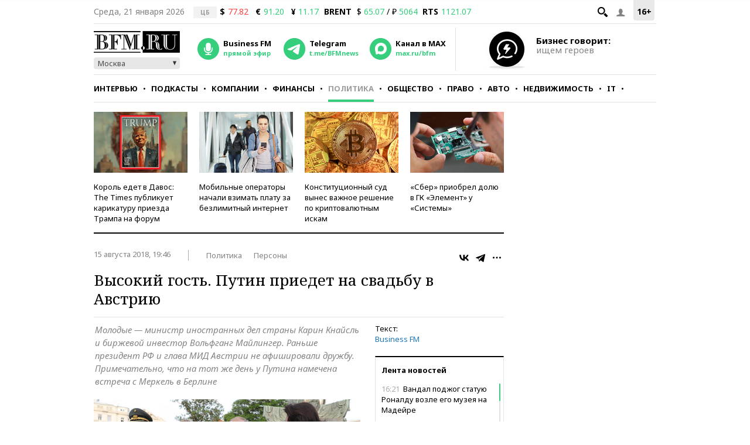

--- FILE ---
content_type: text/html; charset=UTF-8
request_url: https://www.bfm.ru/news/392354
body_size: 29244
content:
<!DOCTYPE html><html lang="ru" prefix="og: http://ogp.me/ns# article: http://ogp.me/ns/article#"><head><meta charset="utf-8"><meta name="medium" content="news"><meta name="author" content="BFM.ru"><meta name="referrer" content="always"><meta name="robots" content="index, follow"><meta name="viewport" content="width=device-width, initial-scale=1, maximum-scale=2, user-scalable=yes"><meta name="description" content="Молодые — министр иностранных дел страны Карин Кнайсль и биржевой инвестор Вольфганг Майлингер. Раньше президент РФ и глава МИД Австрии не афишировали дружбу. Примечательно, что на тот же день у Путина намечена встреча с Меркель в Берлине"><meta name="google-site-verification" content="4fOmfabacULJQmTM8fdf-rqCgW46M88bQoBDThPcRFA"><link rel="stylesheet" type="text/css" href="https://s.bfm.ru/js/slick/slick.css?6492" /><link rel="stylesheet" type="text/css" href="https://s.bfm.ru/css/audioplayer.css?6492" /><link rel="stylesheet" type="text/css" href="https://s.bfm.ru/css/all.css?6492" /><link rel="stylesheet" type="text/css" href="https://s.bfm.ru/js/fancybox/jquery.fancybox.css?6492" /><link rel="stylesheet" type="text/css" href="https://s.bfm.ru/css/bfm_document.css?6492" />
<script type="text/javascript" src="https://s.bfm.ru/js/jquery-2.2.4.min.js?6492"></script>
<script type="text/javascript" src="/assets/89608f0a/jquery.yiiactiveform.js?6492"></script>
<title>Высокий гость. Путин приедет на свадьбу в Австрию</title><link rel="manifest" href="/manifest.json"><link rel="canonical" href="https://www.bfm.ru/news/392354"><link href="https://www.bfm.ru/amp/news/392354" rel="amphtml"><link rel="preconnect" href="https://cdn.bfm.ru" crossorigin><link rel="dns-prefetch" href="https://cdn.bfm.ru"><!-- Favicons --><link rel="apple-touch-icon" sizes="180x180" href="/apple-touch-icon.png"><link rel="icon" type="image/png" sizes="192x192" href="/android-chrome-192x192.png"><link rel="icon" type="image/png" sizes="32x32" href="/favicon-32x32.png"><link rel="icon" type="image/png" sizes="16x16" href="/favicon-16x16.png"><link rel="mask-icon" href="/safari-pinned-tab.svg" color="#242424"><link rel="shortcut icon" href="/favicon.ico"><meta name="mobile-web-app-capable" content="yes"><meta name="apple-mobile-web-app-title" content="BFM.ru"><meta name="application-name" content="BFM.ru"><meta name="msapplication-TileColor" content="#000000"><meta name="msapplication-TileImage" content="/mstile-144x144.png"><!-- Social Networks Meta --><meta property="fb:app_id" content="199485330096990"><meta property="og:site_name" content="BFM.ru - деловой портал"><meta property="og:title" content="Высокий гость. Путин приедет на свадьбу в Австрию" id="og_title"><meta property="og:description" content="Молодые — министр иностранных дел страны Карин Кнайсль и биржевой инвестор Вольфганг Майлингер. Раньше президент РФ и глава МИД Австрии не афишировали дружбу. Примечательно, что на тот же день у Путина намечена встреча с Меркель в Берлине" id="og_description"><meta property="og:url" content="https://www.bfm.ru/news/392354" id="og_url"><meta property="og:type" content="article" id="og_type"><meta property="article:section" content="Политика" id="article_section"><meta property="og:image" content="https://cdn.bfm.ru/news/photopreviewextralarge/2018/08/15/tass_27157664.jpg" id="og_image"><meta property="og:image:width" content="700" id="og_image_width"><meta property="og:image:height" content="455" id="og_image_height"><!-- end Social Networks Meta --><!-- Json LD Organization --><script type="application/ld+json">{
    "@context": "https://schema.org/",
    "@type": "Organization",
    "name": "BFM.ru",
    "url": "https://bfm.ru/",
    "sameAs": [
        "https://vk.com/bfm",
        "https://t.me/BFMnews",
        "https://ok.ru/businessfm",
        "https://www.facebook.com/BusinessFM",
        "https://twitter.com/Radio_BFM",
        "https://www.youtube.com/c/BFM_Russia"
    ]
}</script><!-- end Json LD Organization --><!-- Json LD -->  <script type="application/ld+json">
            {
                "@context": "http://schema.org",
                "@type": "NewsArticle",
                "mainEntityOfPage": "https://www.bfm.ru/news/392354",
                "headline": "Высокий гость. Путин приедет на свадьбу в Австрию",
                "datePublished": "2018-08-15T19:46:28+03:00",
                "dateModified": "2018-08-15T19:46:28+03:00",
                "description": "Молодые — министр иностранных дел страны Карин Кнайсль и биржевой инвестор Вольфганг Майлингер. Раньше президент РФ и глава МИД Австрии не афишировали дружбу. Примечательно, что на тот же день у Путина намечена встреча с Меркель в Берлине",
                "image": {
                    "@type": "ImageObject",
                    "representativeOfPage": "true",
                    "url": "https://cdn.bfm.ru/news/photopreviewextralarge/2018/08/15/tass_27157664.jpg",
                    "width": "700",
                    "height": "455"
                },
                "author": {
                    "@type": "Organization",
                    "name": "BFM.ru"
                },
                "publisher": {
                    "@type": "Organization",
                    "name": "BFM.ru",
                    "logo": {
                        "@type": "ImageObject",
                        "url": "https://s.bfm.ru/images/logo_meta.png",
                        "width": 248,
                        "height": 60
                    }
                }
            }
            </script>  <!-- end Json LD --><!-- Twitter card --><meta name="twitter:card" content="summary"><meta name="twitter:site" content="@Radio_BFM"><meta name="twitter:title" content="Высокий гость. Путин приедет на свадьбу в Австрию"><meta name="twitter:description" content="Молодые — министр иностранных дел страны Карин Кнайсль и биржевой инвестор Вольфганг Майлингер. Раньше президент РФ и глава МИД Австрии не афишировали дружбу. Примечательно, что на тот же день у Путина намечена встреча с Меркель в Берлине"><!-- end Twitter card --><link rel="image_src" href="https://cdn.bfm.ru/news/photopreviewextralarge/2018/08/15/tass_27157664.jpg"><meta property="og:image" content="https://cdn.bfm.ru/news/photopreviewextralarge/2018/08/15/tass_27157664.jpg" id="og_image"><meta name="twitter:image" content="https://cdn.bfm.ru/news/photopreviewextralarge/2018/08/15/tass_27157664.jpg"><meta property="twitter:card" content="summary_large_image"><!-- AdFox --><script>window.yaContextCb = window.yaContextCb || []</script>  <script src="https://yandex.ru/ads/system/context.js" async></script>  <!-- Yandex Maps --><!-- Google Analytics -->
<script type="text/javascript">
    function ga(a1, a2, a3) {}
</script>
<!-- end Google Analytics --><!-- Google tag (gtag.js) -->
<script async src="https://www.googletagmanager.com/gtag/js?id=G-ZWM8XB4JEX"></script>
<script>  window.dataLayer = window.dataLayer || [];  function gtag(){dataLayer.push(arguments);}  gtag('js', new Date());  gtag('config', 'G-ZWM8XB4JEX');
</script><script>  /* Сбор статистики по пуш сообщениям */  let match = document.location.search.match(new RegExp(/\?push_message=(\d+)$/), 'gi');  if(match !== null && parseInt(match[1])) {  gtag('event', 'Пуш сообщение', {'url': document.location.pathname, 'push': match[1]});  }
</script><!-- SVK-Native Lenta Loader -->  <script async src="https://widget.sparrow.ru/js/embed.js"></script>  <!-- for vk.com ВК57639 --><!-- smi2 --><!-- 24smi smi24 -->  <script async src="https://jsn.24smi.net/smi.js"></script>  </head><body><div style="position:absolute; top:-4000px; left:-4000px;"><!-- Top.Mail.Ru counter -->  <script type="text/javascript">
        var _tmr = window._tmr || (window._tmr = []);
        _tmr.push({id: "1526459", type: "pageView", start: (new Date()).getTime()});
        (function (d, w, id) {
            if (d.getElementById(id)) return;
            var ts = d.createElement("script"); ts.async = true; ts.id = id;
            ts.src = "https://top-fwz1.mail.ru/js/code.js";
            var f = function () {var s = d.getElementsByTagName("script")[0]; s.parentNode.insertBefore(ts, s);};
            if (w.opera == "[object Opera]") { d.addEventListener("DOMContentLoaded", f, false); } else { f(); }
        })(document, window, "tmr-code");
    </script>  <noscript><div><img src="https://top-fwz1.mail.ru/counter?id=1526459;js=na" style="position:absolute;left:-9999px;" alt="Top.Mail.Ru"></div></noscript><!-- /Top.Mail.Ru counter --></div>  <script type="text/javascript">
        // параметр с рубрикой для Яндекс.Метрики
        window.yaParams = {rubric: "Политика"};
    </script>  <div style="position:absolute; top:-4000px; left:-4000px;"><!-- begin of Top100 code --><div id="top100counter"></div>  <script type="text/javascript">
        var _top100q = _top100q || [];

        _top100q.push(["setAccount", "1527808"]);
        _top100q.push(["trackPageviewByLogo", document.getElementById("top100counter")]);

        (function(){
            var top100 = document.createElement("script");
            top100.type = "text/javascript";
            top100.async = true;
            top100.src = ("https:" == document.location.protocol ? "https:" : "http:") + "//st.top100.ru/top100/top100.js";
            var s = document.getElementsByTagName("script")[0];
            s.parentNode.insertBefore(top100, s);
        })();

        function ramblerTop100Counter() {
            _top100q.push(["trackPageviewByLogo", document.getElementById("top100counter")]);
        }
    </script>
</div><!-- Yandex.Metrika counter -->
<script type="text/javascript" >
    (function(m,e,t,r,i,k,a){m[i]=m[i]||function(){(m[i].a=m[i].a||[]).push(arguments)};
        m[i].l=1*new Date();
        for (var j = 0; j < document.scripts.length; j++) {if (document.scripts[j].src === r) { return; }}
        k=e.createElement(t),a=e.getElementsByTagName(t)[0],k.async=1,k.src=r,a.parentNode.insertBefore(k,a)})
    (window, document, "script", "https://mc.yandex.ru/metrika/tag.js", "ym");

    ym(141540, "init", {
        clickmap:true,
        trackLinks:true,
        accurateTrackBounce:true,
        trackHash:true
    });
</script>
<noscript><div><img src="https://mc.yandex.ru/watch/141540" style="position:absolute; left:-9999px;" alt="" /></div></noscript><!-- /Yandex.Metrika counter --><!-- tns-counter.ru -->
<script type="text/javascript">
    function tnsCounter() {
        (function (win, doc, cb) {
            (win[cb] = win[cb] || []).push(function () {
                try {
                    tnsCounterXXXXXX = new TNS.TnsCounter({
                        'account': 'bfm_ru',
                        'tmsec': 'bfm_total'
                    });
                } catch (e) {
                }
            });

            var tnsscript = doc.createElement('script');
            tnsscript.type = 'text/javascript';
            tnsscript.async = true;
            tnsscript.src = ('https:' == doc.location.protocol ? 'https:' : 'http:') +
                '//www.tns-counter.ru/tcounter.js';
            var s = doc.getElementsByTagName('script')[0];
            s.parentNode.insertBefore(tnsscript, s);
        })(window, this.document, 'tnscounter_callback');
    }
    tnsCounter();
</script>
<noscript><img src="//www.tns-counter.ru/V13a****bfm_ru/ru/UTF-8/tmsec=bfm_total/" width="0" height="0" alt=""></noscript><!--/ tns-counter.ru --><!--LiveInternet counter-->
<script type="text/javascript">
    function liveInternetCounter() {
        new Image().src = "//counter.yadro.ru/hit;bfm_ru?r"+
            escape(document.referrer)+((typeof(screen)=="undefined")?"":
            ";s"+screen.width+"*"+screen.height+"*"+(screen.colorDepth?
                screen.colorDepth:screen.pixelDepth))+";u"+escape(document.URL)+
            ";h"+escape(document.title.substring(0,150))+
            ";"+Math.random();
    }
    liveInternetCounter();
</script>
<!--/LiveInternet--><div id="fb-root"></div><!-- Боковое меню --><div class="fake-layout-mobile-menu"><div id="block_m-menu"><ul><li><a href="/news?type=news"  onclick="ga('send', 'event', 'Главное меню (сбоку)', 'Клик по рубрике', 'Новости');  gtag('event', 'Главное меню', {'click_on': 'Новости'});  ">Новости</a></li><li><a href="/special/strictly-the-point"  onclick="ga('send', 'event', 'Главное меню (сбоку)', 'Клик по рубрике', 'Интервью');  gtag('event', 'Главное меню', {'click_on': 'Интервью'});  ">Интервью</a></li><li><a href="/podcast"  onclick="ga('send', 'event', 'Главное меню (сбоку)', 'Клик по рубрике', 'Подкасты');  gtag('event', 'Главное меню', {'click_on': 'Подкасты'});  ">Подкасты</a></li><li><a href="/rubric/companies"  onclick="ga('send', 'event', 'Главное меню (сбоку)', 'Клик по рубрике', 'Компании');  gtag('event', 'Главное меню', {'click_on': 'Компании'});  ">Компании</a></li><li><a href="/rubric/finances"  onclick="ga('send', 'event', 'Главное меню (сбоку)', 'Клик по рубрике', 'Финансы');  gtag('event', 'Главное меню', {'click_on': 'Финансы'});  ">Финансы</a></li><li><a href="/rubric/politics"  onclick="ga('send', 'event', 'Главное меню (сбоку)', 'Клик по рубрике', 'Политика');  gtag('event', 'Главное меню', {'click_on': 'Политика'});  ">Политика</a></li><li><a href="/rubric/society"  onclick="ga('send', 'event', 'Главное меню (сбоку)', 'Клик по рубрике', 'Общество');  gtag('event', 'Главное меню', {'click_on': 'Общество'});  ">Общество</a></li><li><a href="/rubric/law"  onclick="ga('send', 'event', 'Главное меню (сбоку)', 'Клик по рубрике', 'Право');  gtag('event', 'Главное меню', {'click_on': 'Право'});  ">Право</a></li><li><a href="/rubric/auto_transport"  onclick="ga('send', 'event', 'Главное меню (сбоку)', 'Клик по рубрике', 'Авто');  gtag('event', 'Главное меню', {'click_on': 'Авто'});  ">Авто</a></li><li><a href="/rubric/realty"  onclick="ga('send', 'event', 'Главное меню (сбоку)', 'Клик по рубрике', 'Недвижимость');  gtag('event', 'Главное меню', {'click_on': 'Недвижимость'});  ">Недвижимость</a></li><li><a href="/rubric/IT_telecom_internet"  onclick="ga('send', 'event', 'Главное меню (сбоку)', 'Клик по рубрике', 'IT');  gtag('event', 'Главное меню', {'click_on': 'IT'});  ">IT</a></li><li><a href="/rubric/life_style"  onclick="ga('send', 'event', 'Главное меню (сбоку)', 'Клик по рубрике', 'Стиль');  gtag('event', 'Главное меню', {'click_on': 'Стиль'});  ">Стиль</a></li><li><a href="/quiz"  onclick="ga('send', 'event', 'Главное меню (сбоку)', 'Клик по рубрике', 'Тесты');  gtag('event', 'Главное меню', {'click_on': 'Тесты'});  ">Тесты</a></li></ul></div></div><!-- end Боковое меню --><!--AdFox START--><!--Тип баннера: верхняя перетяжка--><!--Расположение: <верх страницы>--><div id="bn3_19286948" class="bn3_desktop"></div><script>  window.yaContextCb.push(()=> {  Ya.adfoxCode.createAdaptive({  ownerId: 265431,  containerId: 'bn3_19286948',  params: {  pp: 'g',  ps: 'craw',  p2: 'fuws'  },  onRender: function () {  $(window).trigger('scroll');  }  }, ['desktop'], {  tabletWidth: 999,  phoneWidth: 767,  isAutoReloads: false  })  })  </script><div id="bn3_49692349"></div><script>  window.yaContextCb.push(()=> {  Ya.adfoxCode.createAdaptive({  ownerId: 265431,  containerId: 'bn3_49692349',  params: {  pp: 'g',  ps: 'craw',  p2: 'fvdy'  },  onRender: function () {  $(window).trigger('scroll');  }  }, ['tablet'], {  tabletWidth: 999,  phoneWidth: 767,  isAutoReloads: false  })  })  </script><div id="bn3_677400855"></div><script>  window.yaContextCb.push(()=> {  Ya.adfoxCode.createAdaptive({  ownerId: 265431,  containerId: 'bn3_677400855',  params: {  pp: 'g',  ps: 'craw',  p2: 'fvdz'  },  onRender: function () {  $(window).trigger('scroll');  }  }, ['phone'], {  tabletWidth: 999,  phoneWidth: 767,  isAutoReloads: false  })  })  </script><!--AdFox START--><!--Тип баннера: Rich Media--><!--Расположение: <верх страницы>--><div id="popup_rich_media"></div><script>  window.yaContextCb.push(()=> {  Ya.adfoxCode.createAdaptive({  ownerId: 265431,  containerId: 'popup_rich_media',  params: {  pp: 'g',  ps: 'craw',  p2: 'p'  }  }, ['phone'], {  tabletWidth: 999,  phoneWidth: 767,  isAutoReloads: false  })  })  </script><!--AdFox START--><!--Тип баннера: CatFish--><!--Расположение: <верх страницы>--><div id="adfox_15215405790789919"></div><script>  window.yaContextCb.push(()=> {  Ya.adfoxCode.createAdaptive({  ownerId: 265431,  containerId: 'adfox_15215405790789919',  params: {  pp: 'g',  ps: 'craw',  p2: 'fuxf'  }  }, ['desktop', 'tablet', 'phone'], {  tabletWidth: 999,  phoneWidth: 767,  isAutoReloads: false  })  })  </script><!--AdFox START--><!--Тип баннера: fullscreen--><div id="adfox_15214693227619039"></div><script>  window.yaContextCb.push(()=> {  Ya.adfoxCode.createAdaptive({  ownerId: 265431,  containerId: 'adfox_15214693227619039',  params: {  pp: 'g',  ps: 'craw',  p2: 'fuww'  }  }, ['desktop', 'tablet', 'phone'], {  tabletWidth: 999,  phoneWidth: 767,  isAutoReloads: false  })  })  </script><div id="wrapper"><!-- Хедер --><header class="header"><div class="header__line header__line--first"><!-- рейтинг 16+ --><div class="header__age_rating">16+</div><!-- Войти --><div class="header__login js-login-button"><span class="ico_login"></span></div><!-- Поиск --><div class="header__search_button"><a href="" class="ico-search"></a></div><!-- Дата --><div class="header__date">Среда, 21 января 2026</div><!-- Котировки акций --><div class="currency"><div class="currency_carousel"><div class="currency_slide_item"><span class="cs__source">ЦБ</span><span class="cs__name">$</span><span class="cs__price cs__price--bad">77.82</span><span class="cs__name cs__name--offset">&euro;</span><span class="cs__price cs__price--good">91.20</span><span class="cs__name cs__name--offset">&#165;</span><span class="cs__price cs__price--good">11.17</span></div></div></div><div class="currency"><ul><li class="currency__item"><span class="currency__delimiter"></span></li><li class="currency__item"><span class="currency__name">BRENT</span>  $ <span class="currency__price cs__price--good">65.07</span>  / &#8381; <span class="currency__price cs__price--good">5064</span></li><li class="currency__item"><span class="currency__name">RTS</span><span class="currency__price cs__price--good">1121.07</span></li></ul></div><!-- Блок поиска --><section id="search" class="search-bar"><div class="js-search"><div class="container"><form id="yw0" action="/search" method="GET"><input name="SearchPageForm[query]" id="SearchPageForm_query" type="text" /><button type="submit" class="search-but" name="yt0"></button><span class="cancel"></span></form></div></div></section><!-- end Блок поиска --></div><div class="header__line header__line--second"><div class="header__header"><!-- Логотип --><div class="header__logo"><a href="https://www.bfm.ru/"><img src="https://s.bfm.ru/images/main_logo.png"  alt="Новости России и мира за сегодня - BFM.RU"  title="Новости России и мира за сегодня - BFM.RU"  width="147" height="37"  /></a><!-- Выбор горола --><div class="bfm_city"><div class="bfm_city__active" id="sel">Москва</div><div class="bfm_city__drop" id="bfm_city-drop"><button class="bfm_city__item" data-key="msk">Москва</button><button class="bfm_city__item" data-key="spb">Санкт-Петербург</button><button class="bfm_city__item" data-key="brn">Барнаул</button><button class="bfm_city__item" data-key="ekb">Екатеринбург</button><button class="bfm_city__item" data-key="kzn">Казань</button><button class="bfm_city__item" data-key="klg">Калининград</button><button class="bfm_city__item" data-key="kem">Кемерово</button><button class="bfm_city__item" data-key="kdr">Краснодар</button><button class="bfm_city__item" data-key="kry">Красноярск</button><button class="bfm_city__item" data-key="nnv">Нижний Новгород</button><button class="bfm_city__item" data-key="nsk">Новосибирск</button><button class="bfm_city__item" data-key="sam">Самара</button><button class="bfm_city__item" data-key="ufa">Уфа</button><button class="bfm_city__item" data-key="chl">Челябинск</button></div></div></div><!-- Радио --><div class="radio"><audio id="bfm-audio-mobile" preload="none"></audio><a class="bfm-radio-popup" href="https://www.bfm.ru/broadcasting/player" target="_blank" alt="Радио Business FM"><span class="radio__icon"></span><span class="radio__title">Business FM</span><span class="radio__description">прямой эфир</span></a></div><!-- Telegram --><div class="telegram"><a id="telegram_button" href="https://t.me/BFMnews" target="_blank" alt="Telegram-канал Business FM"><span class="telegram__icon"></span><span class="telegram__title">Telegram</span><span class="telegram__description">t.me/BFMnews</span></a></div><!-- Max --><div class="max"><a id="max_button" href="https://max.ru/bfm" target="_blank" alt="Max-канал Business FM"><span class="max__icon"></span><span class="max__title">Канал в MAX</span><span class="max__description">max.ru/bfm</span></a></div><div class="vertical_line"></div></div><div class="header__banner_top"><!--AdFox START--><!--Тип баннера: tgb 120x70+text--><!--Расположение: <верх страницы>--><div id="bn124_408501025"></div><div class="header__banner"><div class="header__banner__image"><a href="/page/feedback"><img src="https://s.bfm.ru/images/main/optimize.jpg" height="100%" alt="" border="0"></a></div><div><a href="/page/feedback"><span class="header__banner__title">Бизнес говорит:</span><span class="header__banner__text">ищем героев</span></a></div></div><script>  window.yaContextCb.push(()=> {  Ya.adfoxCode.createAdaptive({  ownerId: 265431,  containerId: 'bn124_408501025',  params: {  pp: 'g',  ps: 'craw',  p2: 'fvzb'  },  onRender: function () {  console.log('onRender');  $('.adfox_banner_320.adfoxOnRender320 ').removeClass('adfoxOnStub320');  }  }, ["desktop","tablet"], {  tabletWidth: 999,  phoneWidth: 767,  isAutoReloads: false  })  })
</script></div></div><div class="header__line header__line--third"><nav id="nav-basic" class="navigation"><div class="navigation__list_wrap"><ul class="navigation__list"><li class="navigation__item"><a  class="navigation__link "  href="/news?type=news"  onclick="ga('send', 'event', 'Главное меню', 'Клик по рубрике', 'Новости');  gtag('event', 'Главное меню', {'click_on': 'Новости'});">Новости</a></li><li class="navigation__item"><a  class="navigation__link "  href="/special/strictly-the-point"  onclick="ga('send', 'event', 'Главное меню', 'Клик по рубрике', 'Интервью');  gtag('event', 'Главное меню', {'click_on': 'Интервью'});">Интервью</a></li><li class="navigation__item"><a  class="navigation__link "  href="/podcast"  onclick="ga('send', 'event', 'Главное меню', 'Клик по рубрике', 'Подкасты');  gtag('event', 'Главное меню', {'click_on': 'Подкасты'});">Подкасты</a></li><li class="navigation__item"><a  class="navigation__link "  href="/rubric/companies"  onclick="ga('send', 'event', 'Главное меню', 'Клик по рубрике', 'Компании');  gtag('event', 'Главное меню', {'click_on': 'Компании'});">Компании</a></li><li class="navigation__item"><a  class="navigation__link "  href="/rubric/finances"  onclick="ga('send', 'event', 'Главное меню', 'Клик по рубрике', 'Финансы');  gtag('event', 'Главное меню', {'click_on': 'Финансы'});">Финансы</a></li><li class="navigation__item"><a  class="navigation__link navigation__link--current"  href="/rubric/politics"  onclick="ga('send', 'event', 'Главное меню', 'Клик по рубрике', 'Политика');  gtag('event', 'Главное меню', {'click_on': 'Политика'});">Политика</a></li><li class="navigation__item"><a  class="navigation__link "  href="/rubric/society"  onclick="ga('send', 'event', 'Главное меню', 'Клик по рубрике', 'Общество');  gtag('event', 'Главное меню', {'click_on': 'Общество'});">Общество</a></li><li class="navigation__item"><a  class="navigation__link "  href="/rubric/law"  onclick="ga('send', 'event', 'Главное меню', 'Клик по рубрике', 'Право');  gtag('event', 'Главное меню', {'click_on': 'Право'});">Право</a></li><li class="navigation__item"><a  class="navigation__link "  href="/rubric/auto_transport"  onclick="ga('send', 'event', 'Главное меню', 'Клик по рубрике', 'Авто');  gtag('event', 'Главное меню', {'click_on': 'Авто'});">Авто</a></li><li class="navigation__item"><a  class="navigation__link "  href="/rubric/realty"  onclick="ga('send', 'event', 'Главное меню', 'Клик по рубрике', 'Недвижимость');  gtag('event', 'Главное меню', {'click_on': 'Недвижимость'});">Недвижимость</a></li><li class="navigation__item"><a  class="navigation__link "  href="/rubric/IT_telecom_internet"  onclick="ga('send', 'event', 'Главное меню', 'Клик по рубрике', 'IT');  gtag('event', 'Главное меню', {'click_on': 'IT'});">IT</a></li><li class="navigation__item"><a  class="navigation__link "  href="/rubric/life_style"  onclick="ga('send', 'event', 'Главное меню', 'Клик по рубрике', 'Стиль');  gtag('event', 'Главное меню', {'click_on': 'Стиль'});">Стиль</a></li><li class="navigation__item"><a  class="navigation__link "  href="/quiz"  onclick="ga('send', 'event', 'Главное меню', 'Клик по рубрике', 'Тесты');  gtag('event', 'Главное меню', {'click_on': 'Тесты'});">Тесты</a></li></ul></div><div class="navigation__hidden_wrap"><span class="navigation__button_wrap"><span class="navigation__button"></span></span><div class="navigation__hidden"><ul><li class="navigation__hidden__item"><a  class="navigation__hidden__link "  href="/news?type=news"  onclick="ga('send', 'event', 'Главное меню', 'Клик по рубрике', 'Новости');  gtag('event', 'Главное меню', {'click_on': 'Новости'});">Новости</a></li><li class="navigation__hidden__item"><a  class="navigation__hidden__link "  href="/special/strictly-the-point"  onclick="ga('send', 'event', 'Главное меню', 'Клик по рубрике', 'Интервью');  gtag('event', 'Главное меню', {'click_on': 'Интервью'});">Интервью</a></li><li class="navigation__hidden__item"><a  class="navigation__hidden__link "  href="/podcast"  onclick="ga('send', 'event', 'Главное меню', 'Клик по рубрике', 'Подкасты');  gtag('event', 'Главное меню', {'click_on': 'Подкасты'});">Подкасты</a></li><li class="navigation__hidden__item"><a  class="navigation__hidden__link "  href="/rubric/companies"  onclick="ga('send', 'event', 'Главное меню', 'Клик по рубрике', 'Компании');  gtag('event', 'Главное меню', {'click_on': 'Компании'});">Компании</a></li><li class="navigation__hidden__item"><a  class="navigation__hidden__link "  href="/rubric/finances"  onclick="ga('send', 'event', 'Главное меню', 'Клик по рубрике', 'Финансы');  gtag('event', 'Главное меню', {'click_on': 'Финансы'});">Финансы</a></li><li class="navigation__hidden__item"><a  class="navigation__hidden__link navigation__hidden__link--current"  href="/rubric/politics"  onclick="ga('send', 'event', 'Главное меню', 'Клик по рубрике', 'Политика');  gtag('event', 'Главное меню', {'click_on': 'Политика'});">Политика</a></li><li class="navigation__hidden__item"><a  class="navigation__hidden__link "  href="/rubric/society"  onclick="ga('send', 'event', 'Главное меню', 'Клик по рубрике', 'Общество');  gtag('event', 'Главное меню', {'click_on': 'Общество'});">Общество</a></li><li class="navigation__hidden__item"><a  class="navigation__hidden__link "  href="/rubric/law"  onclick="ga('send', 'event', 'Главное меню', 'Клик по рубрике', 'Право');  gtag('event', 'Главное меню', {'click_on': 'Право'});">Право</a></li><li class="navigation__hidden__item"><a  class="navigation__hidden__link "  href="/rubric/auto_transport"  onclick="ga('send', 'event', 'Главное меню', 'Клик по рубрике', 'Авто');  gtag('event', 'Главное меню', {'click_on': 'Авто'});">Авто</a></li><li class="navigation__hidden__item"><a  class="navigation__hidden__link "  href="/rubric/realty"  onclick="ga('send', 'event', 'Главное меню', 'Клик по рубрике', 'Недвижимость');  gtag('event', 'Главное меню', {'click_on': 'Недвижимость'});">Недвижимость</a></li><li class="navigation__hidden__item"><a  class="navigation__hidden__link "  href="/rubric/IT_telecom_internet"  onclick="ga('send', 'event', 'Главное меню', 'Клик по рубрике', 'IT');  gtag('event', 'Главное меню', {'click_on': 'IT'});">IT</a></li><li class="navigation__hidden__item"><a  class="navigation__hidden__link "  href="/rubric/life_style"  onclick="ga('send', 'event', 'Главное меню', 'Клик по рубрике', 'Стиль');  gtag('event', 'Главное меню', {'click_on': 'Стиль'});">Стиль</a></li><li class="navigation__hidden__item"><a  class="navigation__hidden__link "  href="/quiz"  onclick="ga('send', 'event', 'Главное меню', 'Клик по рубрике', 'Тесты');  gtag('event', 'Главное меню', {'click_on': 'Тесты'});">Тесты</a></li></ul></div></div></nav><!-- Прикрепленное меню --><div id="nav-attached"><div class="nav-container"><a href="https://www.bfm.ru/"><span class="logo-bfm"></span></a><a class="bfm-radio-popup" href="/broadcasting/player" target="_blank"><span class="logo-radio"></span></a><div class="nav-attached__list_wrap"><ul><li><a class=""  href="/news?type=news"  onclick="ga('send', 'event', 'Главное меню', 'Клик по рубрике', 'Новости');  gtag('event', 'Главное меню', {'click_on': 'Новости'});">  Новости  </a></li><li><a class=""  href="/special/strictly-the-point"  onclick="ga('send', 'event', 'Главное меню', 'Клик по рубрике', 'Интервью');  gtag('event', 'Главное меню', {'click_on': 'Интервью'});">  Интервью  </a></li><li><a class=""  href="/podcast"  onclick="ga('send', 'event', 'Главное меню', 'Клик по рубрике', 'Подкасты');  gtag('event', 'Главное меню', {'click_on': 'Подкасты'});">  Подкасты  </a></li><li><a class=""  href="/rubric/companies"  onclick="ga('send', 'event', 'Главное меню', 'Клик по рубрике', 'Компании');  gtag('event', 'Главное меню', {'click_on': 'Компании'});">  Компании  </a></li><li><a class=""  href="/rubric/finances"  onclick="ga('send', 'event', 'Главное меню', 'Клик по рубрике', 'Финансы');  gtag('event', 'Главное меню', {'click_on': 'Финансы'});">  Финансы  </a></li><li><a class="current"  href="/rubric/politics"  onclick="ga('send', 'event', 'Главное меню', 'Клик по рубрике', 'Политика');  gtag('event', 'Главное меню', {'click_on': 'Политика'});">  Политика  </a></li><li><a class=""  href="/rubric/society"  onclick="ga('send', 'event', 'Главное меню', 'Клик по рубрике', 'Общество');  gtag('event', 'Главное меню', {'click_on': 'Общество'});">  Общество  </a></li><li><a class=""  href="/rubric/law"  onclick="ga('send', 'event', 'Главное меню', 'Клик по рубрике', 'Право');  gtag('event', 'Главное меню', {'click_on': 'Право'});">  Право  </a></li><li><a class=""  href="/rubric/auto_transport"  onclick="ga('send', 'event', 'Главное меню', 'Клик по рубрике', 'Авто');  gtag('event', 'Главное меню', {'click_on': 'Авто'});">  Авто  </a></li><li><a class=""  href="/rubric/realty"  onclick="ga('send', 'event', 'Главное меню', 'Клик по рубрике', 'Недвижимость');  gtag('event', 'Главное меню', {'click_on': 'Недвижимость'});">  Недвижимость  </a></li><li><a class=""  href="/rubric/IT_telecom_internet"  onclick="ga('send', 'event', 'Главное меню', 'Клик по рубрике', 'IT');  gtag('event', 'Главное меню', {'click_on': 'IT'});">  IT  </a></li><li><a class=""  href="/rubric/life_style"  onclick="ga('send', 'event', 'Главное меню', 'Клик по рубрике', 'Стиль');  gtag('event', 'Главное меню', {'click_on': 'Стиль'});">  Стиль  </a></li><li><a class=""  href="/quiz"  onclick="ga('send', 'event', 'Главное меню', 'Клик по рубрике', 'Тесты');  gtag('event', 'Главное меню', {'click_on': 'Тесты'});">  Тесты  </a></li></ul></div><div class="nav-attached-hidden"><div class="nav-attached-but-wrap"><div class="nav-attached-but"></div></div><div class="nav-attached-items"><ul><li><a class=""  href="/news?type=news"  onclick="ga('send', 'event', 'Главное меню', 'Клик по рубрике', 'Новости');  gtag('event', 'Главное меню', {'click_on': 'Новости'});">  Новости  </a></li><li><a class=""  href="/special/strictly-the-point"  onclick="ga('send', 'event', 'Главное меню', 'Клик по рубрике', 'Интервью');  gtag('event', 'Главное меню', {'click_on': 'Интервью'});">  Интервью  </a></li><li><a class=""  href="/podcast"  onclick="ga('send', 'event', 'Главное меню', 'Клик по рубрике', 'Подкасты');  gtag('event', 'Главное меню', {'click_on': 'Подкасты'});">  Подкасты  </a></li><li><a class=""  href="/rubric/companies"  onclick="ga('send', 'event', 'Главное меню', 'Клик по рубрике', 'Компании');  gtag('event', 'Главное меню', {'click_on': 'Компании'});">  Компании  </a></li><li><a class=""  href="/rubric/finances"  onclick="ga('send', 'event', 'Главное меню', 'Клик по рубрике', 'Финансы');  gtag('event', 'Главное меню', {'click_on': 'Финансы'});">  Финансы  </a></li><li><a class="current"  href="/rubric/politics"  onclick="ga('send', 'event', 'Главное меню', 'Клик по рубрике', 'Политика');  gtag('event', 'Главное меню', {'click_on': 'Политика'});">  Политика  </a></li><li><a class=""  href="/rubric/society"  onclick="ga('send', 'event', 'Главное меню', 'Клик по рубрике', 'Общество');  gtag('event', 'Главное меню', {'click_on': 'Общество'});">  Общество  </a></li><li><a class=""  href="/rubric/law"  onclick="ga('send', 'event', 'Главное меню', 'Клик по рубрике', 'Право');  gtag('event', 'Главное меню', {'click_on': 'Право'});">  Право  </a></li><li><a class=""  href="/rubric/auto_transport"  onclick="ga('send', 'event', 'Главное меню', 'Клик по рубрике', 'Авто');  gtag('event', 'Главное меню', {'click_on': 'Авто'});">  Авто  </a></li><li><a class=""  href="/rubric/realty"  onclick="ga('send', 'event', 'Главное меню', 'Клик по рубрике', 'Недвижимость');  gtag('event', 'Главное меню', {'click_on': 'Недвижимость'});">  Недвижимость  </a></li><li><a class=""  href="/rubric/IT_telecom_internet"  onclick="ga('send', 'event', 'Главное меню', 'Клик по рубрике', 'IT');  gtag('event', 'Главное меню', {'click_on': 'IT'});">  IT  </a></li><li><a class=""  href="/rubric/life_style"  onclick="ga('send', 'event', 'Главное меню', 'Клик по рубрике', 'Стиль');  gtag('event', 'Главное меню', {'click_on': 'Стиль'});">  Стиль  </a></li><li><a class=""  href="/quiz"  onclick="ga('send', 'event', 'Главное меню', 'Клик по рубрике', 'Тесты');  gtag('event', 'Главное меню', {'click_on': 'Тесты'});">  Тесты  </a></li></ul></div></div></div></div><!-- end Прикрепленное меню --></div><div class="header__line header__line--mobile"><!-- Кнопка мобильного меню --><div class="m-menu"><span class="text-menu">Меню</span><span class="ico-menu"></span></div><!-- Поиск --><div class="header__search_button"><a href="" class="ico-search"></a></div><!-- Telegram --><div class="telegram_mobile_wrap"><div class="telegram_mobile"><a id="telegram_button" href="https://t.me/BFMnews" target="_blank" alt="Telegram"><span class="telegram__icon"></span><span class="telegram__title">Telegram</span><span class="telegram__description">t.me/BFMnews</span></a></div></div><!-- Войти --><div class="header__login js-login-button"><span class="ico_login js-login-button"></span></div></div><div id="popup-form" class="popup-form"><div class="login-form block-account"><div class="head"><h2>Вход</h2><a class="switch" href="#">Регистрация</a></div><form class="form-body" autocomplete="off" id="auth-form3491" action="/login" method="post"><p><label>Эл. почта</label><input type="text" name="LoginForm[login]" id="LoginForm_login" /></p><p><label>Пароль</label><input name="LoginForm[password]" id="LoginForm_password" type="password" /></p><div class="msg"><div id="auth-form3491_es_" class="errorSummary" style="display:none"><p>Необходимо исправить следующие ошибки:</p><ul><li>dummy</li></ul></div></div><button class="green" type="submit" name="yt1">Войти</button><a href="#" class="forgot-pass js-forgot-msg">Напомнить пароль</a></form></div><div class="registration-form block-account"><div class="head"><h2>Регистрация</h2><a class="switch" href="#">Войти</a></div><form class="form-body" autocomplete="off" id="reg-form3491" action="/auth/register" method="post"><p><label>Имя</label><input name="RegistrationForm[name_first]" id="RegistrationForm_name_first" type="text" /></p><p><label>Эл. почта</label><input type="email" name="RegistrationForm[login]" id="RegistrationForm_login" maxlength="50" /></p><p><label>Пароль</label><input name="RegistrationForm[password]" id="RegistrationForm_password" type="password" maxlength="32" /></p><p><label>Код.слово</label><input name="RegistrationForm[promoCod]" id="RegistrationForm_promoCod" type="text" value="" /></p><div class="rules"><input id="ytRegistrationForm_agreeWithRules" type="hidden" value="0" name="RegistrationForm[agreeWithRules]" /><input class="js-rules-checkbox" name="RegistrationForm[agreeWithRules]" id="RegistrationForm_agreeWithRules" value="1" type="checkbox" /><label for="news"><span class="pseudo-checkbox"></span><span class="label-text">Я принимаю <a href="https://www.bfm.ru/page/rules" target="_blank">правила портала</a></span></label></div><div class="msg"><div id="reg-form3491_es_" class="errorSummary" style="display:none"><p>Необходимо исправить следующие ошибки:</p><ul><li>dummy</li></ul></div></div><button class="green" type="submit" name="yt2">Зарегистрироваться</button></form></div><div class="registr-msg block-account"><div class="head"><h2>Регистрация</h2></div><form class="form-body"><p>Поздравляем, ваша регистрация успешно пройдена!</p><p>На ваш почтовый адрес было отправлено письмо с подтверждением.</p><p>Пройдите по ссылке в письме для завершения регистрации.</p><button class="green">Продолжить</button></form></div><div class="forgot-form block-account"><div class="head"><h2>Восстановление пароля</h2></div><form class="form-body" autocomplete="off" id="restore-form3491" action="/user/restore" method="post"><p>Чтобы восстановить пароль укажите вашу электронную почту, использованную при регистрации. Вам будет отправлена ссылка, перейдя по которой, вы сможете ввести новый пароль.</p><p><label>Эл. почта</label><input type="email" name="RestoreForm[login]" id="RestoreForm_login" maxlength="128" /></p><span class="msg"><div id="restore-form3491_es_" class="errorSummary" style="display:none"><p>Необходимо исправить следующие ошибки:</p><ul><li>dummy</li></ul></div></span><button class="send-password green" type="submit" name="yt3">Выслать пароль</button></form></div><div class="already-sent-msg block-account"><div class="head"><h2>Восстановление пароля</h2></div><form class="form-body"><p>На вашу электронную почту отправлено письмо. Следуйте инструкциям, указанным в письме.</p><button class="green">Продолжить</button></form></div>  <script type="text/javascript">
	/* валидация формы входа */
    function authAfterValidate(form,data,hasError)
    {
        if (!data || $.isEmptyObject(data) || !data.status) {
            $('.msg', form).html("Произошла ошибка, попробуйте позже.");
            return false;
        }

        if (data.status == 'error') {
            $.each(data.messages, function(i, item){
                $('.msg', form).append(item);
            });
        } else if (data.status == 'ok') {
            return true;
            // Пока редирект на себя
            // window.location.reload();
        }
        return false;
    }
    function authBeforeValidate(form) {
        var login = $.trim(form.context[0].value);
        var pass = $.trim(form.context[1].value);
        $(".msg", form).html("");
        if (login.length == 0 || pass.length == 0) {
            // добавляем сообщение об ошибке
            var error ='Необходимо заполнить все поля';
            $(".msg", form).append(error);
            return false;
        }
        return true;
    }

    /* валидация формы регистрации */
    function regBeforeValidate(form) {
        var name = $.trim(form.context[0].value);
        var login = $.trim(form.context[1].value);
        var pass = $.trim(form.context[2].value);
        $(".msg", form).html("");
        // если обязательные поля не заполнены
        if (name.length == 0 || login.length == 0 || pass.length == 0) {
            // скрываем другие сообщения об ошибках
            var error ='Необходимо заполнить все поля';
            $(".msg", form).html(error);
            return false;
        }
        else return true;
    }
    function regAfterValidate(form,data,hasError) {
        if (!data || $.isEmptyObject(data) || !data.status) {
            $(".msg", form).html("Произошла ошибка, попробуйте позже.");
            return false;
        }

        if (data.status == 'error') {
            $.each(data.messages, function(i, item){
                $(".msg", form).append(item);
            });
        } 
        else if (data.status == 'ok') {
            // Пока редирект на себя
            $('.registration-form').hide();
            $('.registr-msg').show();
            $('.registr-msg button').click(function(){
                window.location.reload();
            });
        }
        return false;
    }

    /* скрыть/показать прелодер */
    var preloader_img = '<img src="/static/images/green_preloader.gif">';
    var button_text = 'Выслать пароль';
    function changeButton(content){
    	$('.send-password').html(content);
    }

    /* валидация формы восстановления пароля */
    function restoreBeforeValidate(form) {
        changeButton(preloader_img);
        var login = $.trim(form.context[0].value);
        $(".msg", form).empty();
        // если обязательные поля не заполнены
        if (login.length == 0) {
            // скрываем другие сообщения об ошибках
            var error ='Необходимо заполнить поле';
            $(".msg", form).html(error);
            changeButton(button_text);
            return false;
        }
        else return true;
    }
    function restoreAfterValidate(form,data,hasError) {
        if (!data || $.isEmptyObject(data) || !data.status) {
            $(".msg", form).html("Произошла ошибка, попробуйте позже.");
            changeButton(button_text);
            return false;
        }

        if (data.status == 'error') {
            $.each(data.messages, function(i, item){
                $(".msg", form).append(item);
                changeButton(button_text);
            });
        } else if (data.status == 'ok') {
        	changeButton(button_text);
            $('.forgot-form').hide();
            $('.already-sent-msg').show();
            $('.already-sent-msg button').click(function(){
            	window.location.reload();
            });
        }
        return false;
    }
</script>  </div><div class="wrapper-screen login-wrapper-screen" style="left: 0"></div></header><!-- end Хедер --><!-- Сайдбар --><div id="js-sidebar"></div><!-- end Сайдбар --><!-- Контентная область --><div class="main-container"><section class="main-themes anons-bloks no-mobile"><ul class="anons-bloks_small"><li><a href="/news/595799" class="anons-photo ga4-anons-photo" data-num="1"  onclick="ga('send', 'event', 'Главные темы', 'Клик по материалу', '1');  gtag('event', 'Главные темы', {'num': 1});  "><img data-src="https://cdn.bfm.ru/news/photopreviewsmall/2026/01/21/dt.jpg" alt="Король едет в Давос: The Times публикует карикатуру приезда Трампа на форум" width="160" height="104" src="[data-uri]"/></a><p><a href="/news/595799" class="ga4-anons-photo" data-num="1"  onclick="ga('send', 'event', 'Главные темы', 'Клик по материалу', '1');  gtag('event', 'Главные темы', {'num': 1});  ">Король едет в Давос: The Times публикует карикатуру приезда Трампа на форум</a></p></li><li><a href="/news/595788" class="anons-photo ga4-anons-photo" data-num="2"  onclick="ga('send', 'event', 'Главные темы', 'Клик по материалу', '2');  gtag('event', 'Главные темы', {'num': 2});  "><img data-src="https://cdn.bfm.ru/news/photopreviewsmall/2026/01/21/lori-0049515346-bigwww.jpg" alt="Мобильные операторы начали взимать плату за безлимитный интернет" width="160" height="104" src="[data-uri]"/></a><p><a href="/news/595788" class="ga4-anons-photo" data-num="2"  onclick="ga('send', 'event', 'Главные темы', 'Клик по материалу', '2');  gtag('event', 'Главные темы', {'num': 2});  ">Мобильные операторы начали взимать плату за безлимитный интернет</a></p></li><li class="anons-top-li"><div class="anons-top-li-div"><!--AdFox START--><!--Тип баннера: tgb 160x104+text--><!--Расположение: <верх страницы>--><div id="bn68_436632977"></div>  <script async>
        window.yaContextCb.push(()=> {
            Ya.adfoxCode.createAdaptive({
                ownerId: 265431,
                containerId: 'bn68_436632977',
                params: {
                    pp: 'g',
                    ps: 'craw',
                    p2: 'hrrs'
                },
                onRender: function() {
                    var divRival2 = $('#js-topThemesBlockLast')[0];
                    if(typeof divRival2 !== "undefined") {
                        divRival2.innerHTML = $('#js-topThemesBlockPosition3')[0].innerHTML;
                    }
                },
                onError: function (error) {
                    $('#js-topThemesBlockPosition3').show();
                },
                onStub: function() {
                    $('#js-topThemesBlockPosition3').show();
                }
            }, ['desktop', 'tablet'], {
                tabletWidth: 999,
                phoneWidth: 767,
                isAutoReloads: false
            })
        })
    </script>  <div id="js-topThemesBlockPosition3" class="anons-top-li-div2"><a href="/news/595782" class="anons-photo ga4-anons-photo" data-num="3"  onclick="ga('send', 'event', 'Главные темы', 'Клик по материалу', '3');  gtag('event', 'Главные темы', {'num': 3});  "><img data-src="https://cdn.bfm.ru/news/photopreviewsmall/2026/01/21/fintech-crypto-bitcoin.jpg" alt="Конституционный суд вынес важное решение по криптовалютным искам" width="160" height="104" src="[data-uri]"/></a><p><a href="/news/595782" class="ga4-anons-photo" data-num="3"  onclick="ga('send', 'event', 'Главные темы', 'Клик по материалу', '3');  gtag('event', 'Главные темы', {'num': 3});  ">Конституционный суд вынес важное решение по криптовалютным искам</a></p></div></div></li><li id="b-themes-day-last" class="anons-top-li"><div class="anons-top-li-div"><!--AdFox START--><!--Тип баннера: tgb 160x104+text--><!--Расположение: <верх страницы>--><div id="bn68_118411346"></div>  <script async>
        window.yaContextCb.push(()=> {
            Ya.adfoxCode.createAdaptive({
                ownerId: 265431,
                containerId: 'bn68_118411346',
                params: {
                    pp: 'g',
                    ps: 'craw',
                    p2: 'fvzd'
                },
                onRender: function() {
                    var divRival2 = $('#js-rival2')[0];
                    if(typeof divRival2 !== "undefined") {
                        divRival2.innerHTML = $('#js-topThemesBlockLast')[0].innerHTML;
                    }
                },
                onError: function (error) {
                    $('#js-topThemesBlockLast').show();
                },
                onStub: function() {
                    $('#js-topThemesBlockLast').show();
                }
            }, ['desktop', 'tablet'], {
                tabletWidth: 999,
                phoneWidth: 767,
                isAutoReloads: false
            })
        })
    </script>  <div id="js-topThemesBlockLast" class="anons-top-li-div2"><a href="/news/595791" class="anons-photo ga4-anons-photo" data-num="4"  onclick="ga('send', 'event', 'Главные темы', 'Клик по материалу', '4');  gtag('event', 'Главные темы', {'num': 4});  "><img data-src="https://cdn.bfm.ru/news/photopreviewsmall/2026/01/21/elektronika.jpg" alt="«Сбер» приобрел долю в ГК «Элемент» у «Системы»" width="160" height="104" src="[data-uri]"/></a><p><a href="/news/595791" class="ga4-anons-photo" data-num="4"  onclick="ga('send', 'event', 'Главные темы', 'Клик по материалу', '4');  gtag('event', 'Главные темы', {'num': 4});  ">«Сбер» приобрел долю в ГК «Элемент» у «Системы»</a></p></div></div></li></ul></section><!--AdFox START--><!--Тип баннера: 700x90--><!--Расположение: <верх страницы>--><div id="adfox_152147164752326171"></div><script>  window.yaContextCb.push(()=> {  Ya.adfoxCode.createAdaptive({  ownerId: 265431,  containerId: 'adfox_152147164752326171',  params: {  pp: 'g',  ps: 'craw',  p2: 'fuxd'  },  onRender: function (error) {  $('#adfox_152147164752326171').addClass('adriverBanner bn17');  }  }, ["desktop","tablet","phone"], {  tabletWidth: 999,  phoneWidth: 767,  isAutoReloads: false  })  })  </script><section class="special-news inner-news"><div class="container"><div class="share share-desktop share--top" xmlns="http://www.w3.org/1999/html"><div class="share__buttons"><div class="dzen_desktop"><a href="https://clck.ru/39szKb" onclick="gtag('event', 'Нажато_Дзен_подпишись');" target="_blank"><svg class="dzen_img" width="24" height="25" viewBox="0 0 24 25" fill="none" xmlns="http://www.w3.org/2000/svg"><path d="M0 11.9064C0 6.47583 0 3.76054 1.68706 2.07348C3.37413 0.386414 6.08942 0.386414 11.52 0.386414L12.48 0.386414C17.9106 0.386414 20.6259 0.386414 22.3129 2.07348C24 3.76054 24 6.47583 24 11.9064V12.8664C24 18.297 24 21.0123 22.3129 22.6993C20.6259 24.3864 17.9106 24.3864 12.48 24.3864H11.52C6.08942 24.3864 3.37413 24.3864 1.68706 22.6993C0 21.0123 0 18.297 0 12.8664L0 11.9064Z" fill="#202022"/><path fill-rule="evenodd" clip-rule="evenodd" d="M23.998 11.7564C19.1344 11.6964 16.4606 11.5744 14.6368 9.74841C12.8109 7.92441 12.6909 5.25241 12.6309 0.386414H11.3671C11.3071 5.25041 11.1851 7.92441 9.36122 9.74841C7.53737 11.5724 4.8636 11.6964 0 11.7564L0.0019998 13.0164C4.86559 13.0764 7.53937 13.1984 9.36322 15.0244C11.1871 16.8484 11.3091 19.5224 11.3691 24.3864H12.6329C12.6929 19.5224 12.8149 16.8484 14.6388 15.0244C16.4626 13.2004 19.1364 13.0764 24 13.0164L23.998 11.7564Z" fill="white"/></svg></a></div><div id="js-ma-social-1" class="ya-share2 share__buttons"></div></div><div class="g-clear"></div></div><div class="share share-mobile share--top"><span class="share-text">Поделиться</span><span class="share-icon"></span></div><span class="date">  15 августа 2018, 19:46  <em class="tag_filter"><a href="/rubric/politics">Политика</a><a href="/rubric/personality">Персоны</a></em></span><div id="inner-header"><h1 class="news-title">Высокий гость. Путин приедет на свадьбу в Австрию</h1></div><div class="article-authors"><span>Текст:</span><a href="/news?author=79">Business FM</a></div><div id="inner-more" class="inner-page-news"><div id="accordion" class="accordion"><div class="accord-item"><h3>Лента новостей</h3><div class="accord-content visible"><div class="scrollbar-custom"><ul><li class="item"><a href="/news/595807"  onclick="ga('send', 'event', 'Лента Прямо сейчас на внутренней', 'Клик по материалу', '595807');  gtag('event', 'Лента новостей', {'position': 'на внутренней', 'id': 595807, 'click_on': 'новость'});  "><i class="time-news">16:21</i>  Вандал поджог статую Роналду возле его музея на Мадейре  </a></li><li class="item"><a href="/news/595805"  onclick="ga('send', 'event', 'Лента Прямо сейчас на внутренней', 'Клик по материалу', '595805');  gtag('event', 'Лента новостей', {'position': 'на внутренней', 'id': 595805, 'click_on': 'новость'});  "><i class="time-news">15:50</i>  Минфин: У РФ нет обязательств выплачивать «царские долги»  </a></li><li class="item"><a href="/news/595806"  onclick="ga('send', 'event', 'Лента Прямо сейчас на внутренней', 'Клик по материалу', '595806');  gtag('event', 'Лента новостей', {'position': 'на внутренней', 'id': 595806, 'click_on': 'новость'});  "><i class="time-news">15:35</i>  Трамп прибыл в Швейцарию для участия в форуме в Давосе  </a></li><li class="item"><a href="/news/595803"  onclick="ga('send', 'event', 'Лента Прямо сейчас на внутренней', 'Клик по материалу', '595803');  gtag('event', 'Лента новостей', {'position': 'на внутренней', 'id': 595803, 'click_on': 'новость'});  "><i class="time-news">15:15</i>  Спасатели извлекли из-под завалов ТЦ в Новосибирске двух женщин  </a></li><li class="item"><a href="/news/595800"  onclick="ga('send', 'event', 'Лента Прямо сейчас на внутренней', 'Клик по материалу', '595800');  gtag('event', 'Лента новостей', {'position': 'на внутренней', 'id': 595800, 'click_on': 'новость'});  "><i class="time-news">14:58</i>  Встреча Трампа и Мерца в Давосе отменена  </a></li><li class="item"><a href="/news/595797"  onclick="ga('send', 'event', 'Лента Прямо сейчас на внутренней', 'Клик по материалу', '595797');  gtag('event', 'Лента новостей', {'position': 'на внутренней', 'id': 595797, 'click_on': 'новость'});  "><i class="time-news">14:36</i>  Повторный аукцион по продаже аэропорта Домодедово состоится 29 января  </a></li><li class="item"><a href="/news/595795"  onclick="ga('send', 'event', 'Лента Прямо сейчас на внутренней', 'Клик по материалу', '595795');  gtag('event', 'Лента новостей', {'position': 'на внутренней', 'id': 595795, 'click_on': 'новость'});  "><i class="time-news">14:17</i>  При атаке беспилотников в Адыгее повреждены 12 многоквартирных домов  </a></li><li class="item"><a href="/news/595796"  onclick="ga('send', 'event', 'Лента Прямо сейчас на внутренней', 'Клик по материалу', '595796');  gtag('event', 'Лента новостей', {'position': 'на внутренней', 'id': 595796, 'click_on': 'новость'});  "><i class="time-news">14:16</i>  Госдума запретила депортацию воевавших в составе ВС РФ иностранцев  </a></li><li class="item"><a href="/news/595793"  onclick="ga('send', 'event', 'Лента Прямо сейчас на внутренней', 'Клик по материалу', '595793');  gtag('event', 'Лента новостей', {'position': 'на внутренней', 'id': 595793, 'click_on': 'новость'});  "><i class="time-news">13:53</i>  Жителей юга Италии эвакуируют из-за циклона «Гарри»  </a></li><li class="item"><a href="/news/595794"  onclick="ga('send', 'event', 'Лента Прямо сейчас на внутренней', 'Клик по материалу', '595794');  gtag('event', 'Лента новостей', {'position': 'на внутренней', 'id': 595794, 'click_on': 'новость'});  "><i class="time-news">13:52</i>  Reuters: Уиткофф может встретиться с Путиным 22 января  </a></li><li class="item"><a href="/news/595792"  onclick="ga('send', 'event', 'Лента Прямо сейчас на внутренней', 'Клик по материалу', '595792');  gtag('event', 'Лента новостей', {'position': 'на внутренней', 'id': 595792, 'click_on': 'новость'});  "><i class="time-news">13:35</i>  В Кремле заявили о непубличном контакте РФ и США в Давосе  </a></li><li class="item"><a href="/news/595789"  onclick="ga('send', 'event', 'Лента Прямо сейчас на внутренней', 'Клик по материалу', '595789');  gtag('event', 'Лента новостей', {'position': 'на внутренней', 'id': 595789, 'click_on': 'новость'});  "><i class="time-news">13:15</i>  Двое российских лыжников получили приглашение выступить на Олимпиаде  </a></li><li class="item"><a href="/news/595790"  onclick="ga('send', 'event', 'Лента Прямо сейчас на внутренней', 'Клик по материалу', '595790');  gtag('event', 'Лента новостей', {'position': 'на внутренней', 'id': 595790, 'click_on': 'новость'});  "><i class="time-news">13:15</i>  Два человека пострадали при обрушении крыши торгового центра в Новосибирске  </a></li><li class="item"><a href="/news/595784"  onclick="ga('send', 'event', 'Лента Прямо сейчас на внутренней', 'Клик по материалу', '595784');  gtag('event', 'Лента новостей', {'position': 'на внутренней', 'id': 595784, 'click_on': 'новость'});  "><i class="time-news">13:09</i>  Доля старого автопарка в России превысила 72%  </a></li><li class="item"><a href="/news/595786"  onclick="ga('send', 'event', 'Лента Прямо сейчас на внутренней', 'Клик по материалу', '595786');  gtag('event', 'Лента новостей', {'position': 'на внутренней', 'id': 595786, 'click_on': 'новость'});  "><i class="time-news">12:59</i>  Товарооборот России и Азербайджана в 2025 году вырос на 2,5%  </a></li><li class="item"><a href="/news/595785"  onclick="ga('send', 'event', 'Лента Прямо сейчас на внутренней', 'Клик по материалу', '595785');  gtag('event', 'Лента новостей', {'position': 'на внутренней', 'id': 595785, 'click_on': 'новость'});  "><i class="time-news">12:43</i>  Напавшего на техникум в Архангельске студента приговорили к 13 годам заключения  </a></li><li class="item"><a href="/news/595783"  onclick="ga('send', 'event', 'Лента Прямо сейчас на внутренней', 'Клик по материалу', '595783');  gtag('event', 'Лента новостей', {'position': 'на внутренней', 'id': 595783, 'click_on': 'новость'});  "><i class="time-news">12:37</i>  Глава Звездного городка сообщил о сложении полномочий  </a></li><li class="item"><a href="/news/595780"  onclick="ga('send', 'event', 'Лента Прямо сейчас на внутренней', 'Клик по материалу', '595780');  gtag('event', 'Лента новостей', {'position': 'на внутренней', 'id': 595780, 'click_on': 'новость'});  "><i class="time-news">12:30</i>  В Москве приговорили к трем годам создательницу модельного агентства  </a></li><li class="item"><a href="/news/595781"  onclick="ga('send', 'event', 'Лента Прямо сейчас на внутренней', 'Клик по материалу', '595781');  gtag('event', 'Лента новостей', {'position': 'на внутренней', 'id': 595781, 'click_on': 'новость'});  "><i class="time-news">12:18</i>  Венесуэла в начале января снизила экспорт нефти почти втрое  </a></li><li class="item"><a href="/news/595779"  onclick="ga('send', 'event', 'Лента Прямо сейчас на внутренней', 'Клик по материалу', '595779');  gtag('event', 'Лента новостей', {'position': 'на внутренней', 'id': 595779, 'click_on': 'новость'});  "><i class="time-news">12:04</i>  ФССП открыла еще одно производство об аресте имущества Чубайса  </a></li><li class="item"><a href="/news/595778"  onclick="ga('send', 'event', 'Лента Прямо сейчас на внутренней', 'Клик по материалу', '595778');  gtag('event', 'Лента новостей', {'position': 'на внутренней', 'id': 595778, 'click_on': 'новость'});  "><i class="time-news">11:59</i>  Die Welt: политика Трампа стала подарком для Путина  </a></li><li class="item"><a href="/news/595774"  onclick="ga('send', 'event', 'Лента Прямо сейчас на внутренней', 'Клик по материалу', '595774');  gtag('event', 'Лента новостей', {'position': 'на внутренней', 'id': 595774, 'click_on': 'новость'});  "><i class="time-news">11:38</i>  Число пострадавших в результате атаки БПЛА в Адыгее выросло до 13  </a></li><li class="item"><a href="/news/595775"  onclick="ga('send', 'event', 'Лента Прямо сейчас на внутренней', 'Клик по материалу', '595775');  gtag('event', 'Лента новостей', {'position': 'на внутренней', 'id': 595775, 'click_on': 'новость'});  "><i class="time-news">11:37</i>  Минпромторг предложил продлить эксперимент по маркировке мясных изделий  </a></li><li class="item"><a href="/news/595771"  onclick="ga('send', 'event', 'Лента Прямо сейчас на внутренней', 'Клик по материалу', '595771');  gtag('event', 'Лента новостей', {'position': 'на внутренней', 'id': 595771, 'click_on': 'новость'});  "><i class="time-news">11:30</i>  На Камчатку отправят дополнительную технику с Сахалина для уборки снега  </a></li><li class="item"><a href="/news/595772"  onclick="ga('send', 'event', 'Лента Прямо сейчас на внутренней', 'Клик по материалу', '595772');  gtag('event', 'Лента новостей', {'position': 'на внутренней', 'id': 595772, 'click_on': 'новость'});  "><i class="time-news">11:20</i>  Соцфонд автоматически проиндексирует в феврале выплаты и пособия  </a></li><li class="item"><a href="/news/595770"  onclick="ga('send', 'event', 'Лента Прямо сейчас на внутренней', 'Клик по материалу', '595770');  gtag('event', 'Лента новостей', {'position': 'на внутренней', 'id': 595770, 'click_on': 'новость'});  "><i class="time-news">11:07</i>  Володин не исключил введение самозапрета на платежи в компьютерных играх  </a></li><li class="item"><a href="/news/595768"  onclick="ga('send', 'event', 'Лента Прямо сейчас на внутренней', 'Клик по материалу', '595768');  gtag('event', 'Лента новостей', {'position': 'на внутренней', 'id': 595768, 'click_on': 'новость'});  "><i class="time-news">11:06</i>  Миллионеры и миллиардеры со всего мира призывают повысить налоги для сверхбогатых  </a></li><li class="item"><a href="/news/595769"  onclick="ga('send', 'event', 'Лента Прямо сейчас на внутренней', 'Клик по материалу', '595769');  gtag('event', 'Лента новостей', {'position': 'на внутренней', 'id': 595769, 'click_on': 'новость'});  "><i class="time-news">10:59</i>  Макрон не договорился о встрече с Трампом и покинул Давос  </a></li><li class="item"><a href="/news/595767"  onclick="ga('send', 'event', 'Лента Прямо сейчас на внутренней', 'Клик по материалу', '595767');  gtag('event', 'Лента новостей', {'position': 'на внутренней', 'id': 595767, 'click_on': 'новость'});  "><i class="time-news">10:38</i>  Минфин РФ прогнозирует заметный дефицит бюджета в начале года  </a></li><li class="item"><a href="/news/595766"  onclick="ga('send', 'event', 'Лента Прямо сейчас на внутренней', 'Клик по материалу', '595766');  gtag('event', 'Лента новостей', {'position': 'на внутренней', 'id': 595766, 'click_on': 'новость'});  "><i class="time-news">10:36</i>  Депутат Леонов: версия смерти новорожденных в Новокузнецка из-за вспышки инфекции не подтвердилась  </a></li><li class="item"><a href="/news/595765"  onclick="ga('send', 'event', 'Лента Прямо сейчас на внутренней', 'Клик по материалу', '595765');  gtag('event', 'Лента новостей', {'position': 'на внутренней', 'id': 595765, 'click_on': 'новость'});  "><i class="time-news">10:16</i>  Сотрудники ФСБ предотвратили теракт в отделе полиции в Уфе  </a></li><li class="item"><a href="/news/595764"  onclick="ga('send', 'event', 'Лента Прямо сейчас на внутренней', 'Клик по материалу', '595764');  gtag('event', 'Лента новостей', {'position': 'на внутренней', 'id': 595764, 'click_on': 'новость'});  "><i class="time-news">10:09</i>  Кличко: Киев на грани гуманитарной катастрофы из-за ударов ВС РФ  </a></li><li class="item"><a href="/news/595763"  onclick="ga('send', 'event', 'Лента Прямо сейчас на внутренней', 'Клик по материалу', '595763');  gtag('event', 'Лента новостей', {'position': 'на внутренней', 'id': 595763, 'click_on': 'новость'});  "><i class="time-news">09:57</i>  В Индии выявили новый опасный штамм оспы обезьян  </a></li><li class="item"><a href="/news/595762"  onclick="ga('send', 'event', 'Лента Прямо сейчас на внутренней', 'Клик по материалу', '595762');  gtag('event', 'Лента новостей', {'position': 'на внутренней', 'id': 595762, 'click_on': 'новость'});  "><i class="time-news">09:52</i>  Вузы утвердили перечни вступительных экзаменов по новым правилам  </a></li><li class="item"><a href="/news/595760"  onclick="ga('send', 'event', 'Лента Прямо сейчас на внутренней', 'Клик по материалу', '595760');  gtag('event', 'Лента новостей', {'position': 'на внутренней', 'id': 595760, 'click_on': 'новость'});  "><i class="time-news">09:38</i>  Убийца экс-премьера Японии Синдзо Абэ получил пожизненный срок  </a></li><li class="item"><a href="/news/595761"  onclick="ga('send', 'event', 'Лента Прямо сейчас на внутренней', 'Клик по материалу', '595761');  gtag('event', 'Лента новостей', {'position': 'на внутренней', 'id': 595761, 'click_on': 'новость'});  "><i class="time-news">09:33</i>  Politico: Зеленскому не удалось застолбить место в графике Трампа в Давосе  </a></li><li class="item"><a href="/news/595759"  onclick="ga('send', 'event', 'Лента Прямо сейчас на внутренней', 'Клик по материалу', '595759');  gtag('event', 'Лента новостей', {'position': 'на внутренней', 'id': 595759, 'click_on': 'новость'});  "><i class="time-news">09:15</i>  Руководство ВЭФ в Давосе обсуждает изменение места его проведения  </a></li><li class="item"><a href="/news/595758"  onclick="ga('send', 'event', 'Лента Прямо сейчас на внутренней', 'Клик по материалу', '595758');  gtag('event', 'Лента новостей', {'position': 'на внутренней', 'id': 595758, 'click_on': 'новость'});  "><i class="time-news">09:11</i>  Минспорт: в России в этом году впервые за четыре года будут транслировать Олимпийские игры  </a></li><li class="item"><a href="/news/595757"  onclick="ga('send', 'event', 'Лента Прямо сейчас на внутренней', 'Клик по материалу', '595757');  gtag('event', 'Лента новостей', {'position': 'на внутренней', 'id': 595757, 'click_on': 'новость'});  "><i class="time-news">08:56</i>  Родители пропавшего пловца Свечникова сегодня сдадут ДНК-тест, необходимый для опознания  </a></li><li class="item"><a href="/news/595756"  onclick="ga('send', 'event', 'Лента Прямо сейчас на внутренней', 'Клик по материалу', '595756');  gtag('event', 'Лента новостей', {'position': 'на внутренней', 'id': 595756, 'click_on': 'новость'});  "><i class="time-news">08:41</i>  Рекордный объем налички забрали из банков россияне в декабре 2025 года  </a></li><li class="item"><a href="/news/595753"  onclick="ga('send', 'event', 'Лента Прямо сейчас на внутренней', 'Клик по материалу', '595753');  gtag('event', 'Лента новостей', {'position': 'на внутренней', 'id': 595753, 'click_on': 'новость'});  "><i class="time-news">07:30</i>  Во Владивостоке подросток получил травму головы во время катания на тюбинге  </a></li><li class="item"><a href="/news/595752"  onclick="ga('send', 'event', 'Лента Прямо сейчас на внутренней', 'Клик по материалу', '595752');  gtag('event', 'Лента новостей', {'position': 'на внутренней', 'id': 595752, 'click_on': 'новость'});  "><i class="time-news">07:00</i>  На бутылках с алкоголем планируют размещать изображения пораженных органов  </a></li><li class="item"><a href="/news/595755"  onclick="ga('send', 'event', 'Лента Прямо сейчас на внутренней', 'Клик по материалу', '595755');  gtag('event', 'Лента новостей', {'position': 'на внутренней', 'id': 595755, 'click_on': 'новость'});  "><i class="time-news">06:30</i>  Ущерб от нелегального майнинга в России оценили почти в 20 млрд рублей в год  </a></li><li class="item"><a href="/news/595751"  onclick="ga('send', 'event', 'Лента Прямо сейчас на внутренней', 'Клик по материалу', '595751');  gtag('event', 'Лента новостей', {'position': 'на внутренней', 'id': 595751, 'click_on': 'новость'});  "><i class="time-news">06:00</i>  Дональд Трамп выступит на Всемирном экономическом форуме в Давосе  </a></li><li class="item"><a href="/news/595754"  onclick="ga('send', 'event', 'Лента Прямо сейчас на внутренней', 'Клик по материалу', '595754');  gtag('event', 'Лента новостей', {'position': 'на внутренней', 'id': 595754, 'click_on': 'новость'});  "><i class="time-news">05:14</i>  Число пострадавших после атаки ВСУ на Адыгею выросло до 11 человек  </a></li><li class="item"><a href="/news/595744"  onclick="ga('send', 'event', 'Лента Прямо сейчас на внутренней', 'Клик по материалу', '595744');  gtag('event', 'Лента новостей', {'position': 'на внутренней', 'id': 595744, 'click_on': 'новость'});  "><i class="time-news">05:00</i>  США захватили танкер Sagitta в Карибском море  </a></li><li class="item"><a href="/news/595746"  onclick="ga('send', 'event', 'Лента Прямо сейчас на внутренней', 'Клик по материалу', '595746');  gtag('event', 'Лента новостей', {'position': 'на внутренней', 'id': 595746, 'click_on': 'новость'});  "><i class="time-news">04:00</i>  Глава РФПИ заявил, что умиротворение — единственный выбор Европы  </a></li><li class="item"><a href="/news/595749"  onclick="ga('send', 'event', 'Лента Прямо сейчас на внутренней', 'Клик по материалу', '595749');  gtag('event', 'Лента новостей', {'position': 'на внутренней', 'id': 595749, 'click_on': 'новость'});  "><i class="time-news">03:00</i>  Сегодня ночью БПЛА ВСУ атаковали Орловскую область и Краснодарский край  </a></li><li class="item"><a href="/news/595750"  onclick="ga('send', 'event', 'Лента Прямо сейчас на внутренней', 'Клик по материалу', '595750');  gtag('event', 'Лента новостей', {'position': 'на внутренней', 'id': 595750, 'click_on': 'новость'});  "><i class="time-news">02:15</i>  На Кубани обломки БПЛА упали рядом с многоквартирным домом  </a></li><li class="item"><a href="/news/595748"  onclick="ga('send', 'event', 'Лента Прямо сейчас на внутренней', 'Клик по материалу', '595748');  gtag('event', 'Лента новостей', {'position': 'на внутренней', 'id': 595748, 'click_on': 'новость'});  "><i class="time-news">02:02</i>  В Адыгее восемь человек, включая ребенка, пострадали при пожаре в жилом доме  </a></li></ul></div></div></div><div class="accord-item"><a href="/news?type=news"><h3>Все новости &raquo;</h3></a></div></div></div><!--AdFox START--><!--Тип баннера: фотоистории 220x140--><!--Расположение: <верх страницы>--><div id="adfox_152153507616368772" class="adriverBanner bn10 ban-220"></div><script>  window.yaContextCb.push(()=> {  Ya.adfoxCode.createAdaptive({  ownerId: 265431,  containerId: 'adfox_152153507616368772',  params: {  pp: 'g',  ps: 'craw',  p2: 'fuxc'  }  }, ["desktop"], {  tabletWidth: 999,  phoneWidth: 767,  isAutoReloads: false  })  })  </script><div class="current-article js-mediator-article"><p class="about-article">Молодые — министр иностранных дел страны Карин Кнайсль и биржевой инвестор Вольфганг Майлингер. Раньше президент РФ и глава МИД Австрии не афишировали дружбу. Примечательно, что на тот же день у Путина намечена встреча с Меркель в Берлине</p><figure class="article-figure"><img data-src="https://cdn.bfm.ru/news/maindocumentphoto/2018/08/15/tass_27157664.jpg"  src="[data-uri]"  alt="Карин Кнайсль (слева) и Владимир Путин."  width="455" /><figcaption>  Карин Кнайсль (слева) и Владимир Путин.  Фото: Михаил Климентьев/ТАСС  </figcaption></figure><!--AdFox START--><!--Тип баннера: 240x400, первый экран--><!--Расположение: <верх страницы>--><div id="bn6_tablet"></div><script>  window.yaContextCb.push(()=> {  Ya.adfoxCode.createAdaptive({  ownerId: 265431,  containerId: 'bn6_tablet',  params: {  pp: 'g',  ps: 'craw',  p2: 'fvdg',  pk: 'война авария происшествие',  pke: '1'  },  onRender: function () {  $('#bn6_tablet').addClass('banner-middle').parent('.banner-mobile-wrap').addClass('js_bmw');  $(window).trigger('scroll');  }  }, ["tablet"], {  tabletWidth: 999,  phoneWidth: 767,  isAutoReloads: false  })  })
</script><p>Владимир Путин посетит свадьбу главы МИД Австрии Марин Кнайсль и биржевого инвестора Вольфганга Майлингера в эту субботу, 18 августа. Факт визита подтвердили в Кремле. Это при том, что в тот же день у главы государства намечена встреча с Ангелой Меркель в Берлине.</p><p>О дружеских отношениях Путина с Кнайсль ранее не было известно.<span id="readmore-ajax-093478f40db0"></span>
<script type="text/javascript">
    $(function(){
        var readmoreIds = [392303];
        $.ajax({
            url: '/ajax/readMoreBlock',
            data: {ids: readmoreIds},
            success: function(data){
                $("#readmore-ajax-093478f40db0").replaceWith(data);
            }
        });
    });
</script> Однако, возможно, они все же существуют. Этой весной Кнайсль посещала Москву и перед визитом заявила, что Австрия, председательствуя в Совете Евросоюза, будет выступать за диалог с Москвой и восстановление доверия между ЕС и Российской Федерацией. У России с Австрией сегодня установились особо тесные связи, комментирует историк и журналист Ярослав Шимов.</p><p class="expert-quote-wrapper" data-id="42206"><span class="name">Ярослав Шимов </span><span class="profession">историк, журналист </span><span class="comment"> &laquo;Надо понимать, что в нынешнее австрийское правительство очень молодого канцлера Себастьяна Курца, ему 32 года всего, входит Партия Свободы. А это партия, которая известна своими тесными связями с &laquo;Единой Россией&raquo;, и лидер этой партии, нынешний вице-канцлер Австрии Хайнц Кристиан Штраххе, несколько раз бывал в России и даже подписал с &laquo;Единой Россией&raquo; как бы ни к чему особо не обязывающее, но знаковое соглашение &laquo;О межпартийном сотрудничестве&raquo;. И, кроме того, говорилось не очень официально о том, что австрийское руководство, в частности, канцлер Курц, помогали реализовывать саммит Владимира Путина и Дональда Трампа в Хельсинки&raquo;.</span></p><!--AdFox START--><!--Тип баннера: видео внутри контента--><!--Расположение: <верх страницы>--><div id="video_banner_in_content"></div><script>  if(window.yaContextCb) {  window.yaContextCb.push(()=> {  Ya.adfoxCode.createAdaptive({  ownerId: 265431,  containerId: 'video_banner_in_content',  params: {  pp: 'g',  ps: 'craw',  p2: 'fuxg'  }  }, ['desktop', 'tablet', 'phone'], {  tabletWidth: 999,  phoneWidth: 767,  isAutoReloads: false  })  })  }  </script><p>В связи с приездом Путина австрийские силы безопасности, в том числе, спецподразделение &laquo;Кобра&raquo;, проходят мощную подготовку, сообщило издание <a href="https://www.krone.at/1755236">Kronen Zeitung</a>. По данным журналистов, спецназ уже провел несколько подробных бесед с невестой и женихом на тему безопасности.</p><div id="interesting-ajax"></div>
<script type="text/javascript">
    $(function(){
        $.ajax({
            url: '/ajax/interestingBlock',
            success: function(data){
                $("#interesting-ajax").replaceWith(data);
            }
        });
    });
</script>  <p>Как рассказал газете источник, на месте будут задействованы снайперы. Также спецслужбы будут сопровождать Путина из аэропорта Грац-Талерхоф на место проведения мероприятия. Само торжество пройдет на юге земли Штирия среди виноградников.</p><p class="expert-quote-wrapper" data-id="42207"><span class="name">Ирина Зуккер </span><span class="profession">венский экскурсовод </span><span class="comment"> &laquo;Это один из винодельческих регионов Австрии, один из самых важных. Там белые вина хорошие. Вот там есть очень много достойных мест, в Австрии вообще очень хорошее вино, там красивые пейзажи, почти итальянские. Я охотно верю, что состоятельные люди там празднуют свадьбы&raquo;.</span></p><p>Карин Кнайсль &mdash; австрийский журналист, дипломат и политик. Она возглавила МИД Австрии в декабре 2017 года. До брака она проживала в небольшом городке Зайберсдорф под Веной, где вела свое фермерское хозяйство. В течение жизни она жила в восьми странах и говорит на семи языках.</p></div><div class="bn6 banner-mobile-wrap"><span class="close"></span><!--AdFox START--><!--Тип баннера: 240x400, первый экран--><!--Расположение: <верх страницы>--><div id="bn6_phone"></div><script>  window.yaContextCb.push(()=> {  Ya.adfoxCode.createAdaptive({  ownerId: 265431,  containerId: 'bn6_phone',  params: {  pp: 'g',  ps: 'craw',  p2: 'fuwg',  pk: 'война авария происшествие',  pke: '1'  },  onRender: function () {  $('#bn6_phone').addClass('').parent('.banner-mobile-wrap').addClass('js_bmw');  $(window).trigger('scroll');  }  }, ["phone"], {  tabletWidth: 999,  phoneWidth: 767,  isAutoReloads: false  })  })
</script></div><div class="share-parent"><div class="div_like"><span class="p-like" data-id="392354" data-init="0" data-like="1" onclick="gtag('event', 'Like_статье', {'type_like': 'Нравится'});"><span class="span_like"></span><span class="span_count">0</span></span><span class="p-dislike" data-id="392354" data-init="0" data-like="0" onclick="gtag('event', 'Like_статье', {'type_like': 'Не нравится'});"><span class="span_dislike"></span><span class="span_count">0</span></span></div><div class="div_dzen"><a href="https://dzen.ru/bfm.ru?favid=8352" onclick="gtag('event', 'Нажато_Дзен_подпишись');" target="_blank"><svg class="dzen_img" width="24" height="25" viewBox="0 0 24 25" fill="none" xmlns="http://www.w3.org/2000/svg"><path d="M0 11.9064C0 6.47583 0 3.76054 1.68706 2.07348C3.37413 0.386414 6.08942 0.386414 11.52 0.386414L12.48 0.386414C17.9106 0.386414 20.6259 0.386414 22.3129 2.07348C24 3.76054 24 6.47583 24 11.9064V12.8664C24 18.297 24 21.0123 22.3129 22.6993C20.6259 24.3864 17.9106 24.3864 12.48 24.3864H11.52C6.08942 24.3864 3.37413 24.3864 1.68706 22.6993C0 21.0123 0 18.297 0 12.8664L0 11.9064Z" fill="#202022"/><path fill-rule="evenodd" clip-rule="evenodd" d="M23.998 11.7564C19.1344 11.6964 16.4606 11.5744 14.6368 9.74841C12.8109 7.92441 12.6909 5.25241 12.6309 0.386414H11.3671C11.3071 5.25041 11.1851 7.92441 9.36122 9.74841C7.53737 11.5724 4.8636 11.6964 0 11.7564L0.0019998 13.0164C4.86559 13.0764 7.53937 13.1984 9.36322 15.0244C11.1871 16.8484 11.3091 19.5224 11.3691 24.3864H12.6329C12.6929 19.5224 12.8149 16.8484 14.6388 15.0244C16.4626 13.2004 19.1364 13.0764 24 13.0164L23.998 11.7564Z" fill="white"/></svg><span class="dzen_text">Подпишись</span></a></div><div class="share share-desktop " xmlns="http://www.w3.org/1999/html"><div class="share__buttons"><div class="dzen_desktop"><a href="https://clck.ru/39szKb" onclick="gtag('event', 'Нажато_Дзен_подпишись');" target="_blank"><svg class="dzen_img" width="24" height="25" viewBox="0 0 24 25" fill="none" xmlns="http://www.w3.org/2000/svg"><path d="M0 11.9064C0 6.47583 0 3.76054 1.68706 2.07348C3.37413 0.386414 6.08942 0.386414 11.52 0.386414L12.48 0.386414C17.9106 0.386414 20.6259 0.386414 22.3129 2.07348C24 3.76054 24 6.47583 24 11.9064V12.8664C24 18.297 24 21.0123 22.3129 22.6993C20.6259 24.3864 17.9106 24.3864 12.48 24.3864H11.52C6.08942 24.3864 3.37413 24.3864 1.68706 22.6993C0 21.0123 0 18.297 0 12.8664L0 11.9064Z" fill="#202022"/><path fill-rule="evenodd" clip-rule="evenodd" d="M23.998 11.7564C19.1344 11.6964 16.4606 11.5744 14.6368 9.74841C12.8109 7.92441 12.6909 5.25241 12.6309 0.386414H11.3671C11.3071 5.25041 11.1851 7.92441 9.36122 9.74841C7.53737 11.5724 4.8636 11.6964 0 11.7564L0.0019998 13.0164C4.86559 13.0764 7.53937 13.1984 9.36322 15.0244C11.1871 16.8484 11.3091 19.5224 11.3691 24.3864H12.6329C12.6929 19.5224 12.8149 16.8484 14.6388 15.0244C16.4626 13.2004 19.1364 13.0764 24 13.0164L23.998 11.7564Z" fill="white"/></svg></a></div><div id="js-ma-social-2" class="ya-share2 share__buttons"></div></div><div class="g-clear"></div></div><div class="share share-mobile "><span class="share-text">Поделиться</span><span class="share-icon"></span></div></div></div></section><span class="js-anchors" data-sa4text="Доскрол до конца контента"></span><span class="start_subscription"></span><span class="js-anchors" data-sa4text="Доскрол до блока Рекомендуем"></span><section class="sec-recomend"><h2>Рекомендуем:</h2><div class="sec-recomend-subblock"><div class="sec-recomend-subblock-item"><a class="sec-recomend-a" href="https://www.bfm.ru/news/595550"  onclick="ga('send', 'event', 'Блок Рекомендуем', 'Клик по материалу', '1');  gtag('event', 'Блок Рекомендуем', {'num': 1});  " ><img data-src="https://cdn.bfm.ru/news/photopreviewsmall/2026/01/19/lori-0049644797-bigwww.jpg" title="Брашов: идеи для путешествия в румынском стиле" width="160" src="[data-uri]" /><p>Брашов: идеи для путешествия в румынском стиле</p></a></div><div class="sec-recomend-subblock-item"><a class="sec-recomend-a" href="https://www.bfm.ru/news/595375"  onclick="ga('send', 'event', 'Блок Рекомендуем', 'Клик по материалу', '2');  gtag('event', 'Блок Рекомендуем', {'num': 2});  " ><img data-src="https://cdn.bfm.ru/news/photopreviewsmall/2026/01/19/towfiqu-barbhuiya-em5w9_xj3uu-unsplash-2.jpg" title="Что будет с IT в России?" width="160" src="[data-uri]" /><p>Что будет с IT в России?</p></a></div><div class="sec-recomend-subblock-item"><a class="sec-recomend-a" href="https://www.bfm.ru/news/595356"  onclick="ga('send', 'event', 'Блок Рекомендуем', 'Клик по материалу', '3');  gtag('event', 'Блок Рекомендуем', {'num': 3});  " ><img data-src="https://cdn.bfm.ru/news/photopreviewsmall/2026/01/19/stock-market-6287711_1280_1-2.jpg" title="Ключевые преимущества отечественных финансовых сервисов" width="160" src="[data-uri]" /><p>Ключевые преимущества отечественных финансовых сервисов</p></a></div><div class="ad-div"><!--AdFox START--><!--Тип баннера: 240x400, второй экран--><!--Расположение: <верх страницы>--><div id="bn7_930816351"></div><script>  window.yaContextCb.push(()=> {  Ya.adfoxCode.createAdaptive({  ownerId: 265431,  containerId: 'bn7_930816351',  params: {  pp: 'g',  ps: 'craw',  p2: 'fvds'  },  onRender: function () {  $('#bn7_930816351').parent('.banner-mobile-wrap').addClass('js_bmw');  $(window).trigger('scroll');  },  lazyLoad: {  fetchMargin: 200,  mobileScaling: 2  }  }, ["tablet"], {  tabletWidth: 999,  phoneWidth: 767,  isAutoReloads: false  });  })  </script></div><div class="sec-recomend-subblock-item"><a class="sec-recomend-a" href="https://www.bfm.ru/news/595704"  onclick="ga('send', 'event', 'Блок Рекомендуем', 'Клик по материалу', '4');  gtag('event', 'Блок Рекомендуем', {'num': 4});  " ><img data-src="https://cdn.bfm.ru/news/photopreviewsmall/2026/01/21/windows-vmphyaovqqk-unsplash-3.jpg" title="Новые возможности для российских школьников" width="160" src="[data-uri]" /><p>Новые возможности для российских школьников</p></a></div></div><div class="sec-recomend-subblock sec-recomend-subblock_2"><div class="sec-recomend-subblock-item"><!--AdFox START--><!--bfmru--><!-- Тип баннера: tgb 160x104+text recommend --><!--Расположение: <верх страницы>--><div id="n-rec_1_606817152" class=""></div><script>  window.yaContextCb.push(()=> {  Ya.adfoxCode.createAdaptive({  ownerId: 265431,  containerId: 'n-rec_1_606817152',  params: {  pp: 'g',  ps: 'craw',  p2: 'fvzc',  puid1: ''  },  onError: function (error) {  $('#n-rec_1_606817152').parent().remove();  },  onStub: function () {  $('#n-rec_1_606817152').parent().remove();  },  lazyLoad: {  fetchMargin: 200,  mobileScaling: 2  }  }, ['desktop', 'tablet', 'phone'], {  tabletWidth: 830,  phoneWidth: 480,  isAutoReloads: false  })  })
</script></div><div class="sec-recomend-subblock-item"><!--AdFox START--><!--bfmru--><!-- Тип баннера: tgb 160x104+text recommend --><!--Расположение: <верх страницы>--><div id="n-rec_2_121495856" class=""></div><script>  window.yaContextCb.push(()=> {  Ya.adfoxCode.createAdaptive({  ownerId: 265431,  containerId: 'n-rec_2_121495856',  params: {  pp: 'g',  ps: 'craw',  p2: 'gybm',  puid1: ''  },  onError: function (error) {  $('#n-rec_2_121495856').parent().remove();  },  onStub: function () {  $('#n-rec_2_121495856').parent().remove();  },  lazyLoad: {  fetchMargin: 200,  mobileScaling: 2  }  }, ['desktop', 'tablet', 'phone'], {  tabletWidth: 830,  phoneWidth: 480,  isAutoReloads: false  })  })
</script></div><div class="sec-recomend-subblock-item"><a class="sec-recomend-a" href="https://www.bfm.ru/news/595787"  onclick="ga('send', 'event', 'Блок Рекомендуем', 'Клик по материалу', '5');  gtag('event', 'Блок Рекомендуем', {'num': 5});  " ><img data-src="https://cdn.bfm.ru/news/photopreviewsmall/2026/01/21/towfiqu-barbhuiya-jpqyfk7gb4w-unsplash-3.jpg" title="Рейтинг лучших работодателей России в 2025 году " width="160" src="[data-uri]" /><p>Рейтинг лучших работодателей России в 2025 году </p></a></div><div class="sec-recomend-subblock-item"><a class="sec-recomend-a" href="https://www.bfm.ru/news/595568/photo525945"  onclick="ga('send', 'event', 'Блок Рекомендуем', 'Клик по материалу', '6');  gtag('event', 'Блок Рекомендуем', {'num': 6});  " ><img data-src="https://cdn.bfm.ru/news/photopreviewsmall/2026/01/21/lori-0002431729-bigwww.jpg" title="Слоп, тревожность, зумер и другие главные слова — 2025" width="160" src="[data-uri]" /><p>Слоп, тревожность, зумер и другие главные слова — 2025</p></a></div><div class="sec-recomend-subblock-item"><a class="sec-recomend-a" href="https://www.bfm.ru/news/595580/photo525974"  onclick="ga('send', 'event', 'Блок Рекомендуем', 'Клик по материалу', '7');  gtag('event', 'Блок Рекомендуем', {'num': 7});  " ><img data-src="https://cdn.bfm.ru/news/photopreviewsmall/2026/01/19/pensive-employee-analyzing-statistics_1.jpg" title="Самые востребованные профессии в 2026 году" width="160" src="[data-uri]" /><p>Самые востребованные профессии в 2026 году</p></a></div><div class="sec-recomend-subblock-item"><a class="sec-recomend-a" href="https://www.bfm.ru/news/595133"  onclick="ga('send', 'event', 'Блок Рекомендуем', 'Клик по материалу', '8');  gtag('event', 'Блок Рекомендуем', {'num': 8});  " ><img data-src="https://cdn.bfm.ru/news/photopreviewsmall/2026/01/16/pantone-1.jpg-2.jpg" title="Почему главным цветом 2026 года стал белый?" width="160" src="[data-uri]" /><p>Почему главным цветом 2026 года стал белый?</p></a></div></div><div class="bn7 banner-mobile-wrap"><span class="close"></span><!--AdFox START--><!--Тип баннера: 240x400, второй экран--><!--Расположение: <верх страницы>--><div id="bn7_719071508"></div><script>  window.yaContextCb.push(()=> {  Ya.adfoxCode.createAdaptive({  ownerId: 265431,  containerId: 'bn7_719071508',  params: {  pp: 'g',  ps: 'craw',  p2: 'fuwr'  },  onRender: function () {  $('#bn7_719071508').parent('.banner-mobile-wrap').addClass('js_bmw');  $(window).trigger('scroll');  },  lazyLoad: {  fetchMargin: 200,  mobileScaling: 2  }  }, ["phone"], {  tabletWidth: 999,  phoneWidth: 767,  isAutoReloads: false  });  })  </script></div></section><div class="newsletter"><div class="g-clear"></div><!--AdFox START--><!--Тип баннера: 700x240--><!--Расположение: <середина страницы>--><div id="instead_interpool"></div><script>  window.yaContextCb.push(()=> {  Ya.adfoxCode.createAdaptive({  ownerId: 265431,  containerId: 'instead_interpool',  params: {  pp: 'g',  ps: 'craw',  p2: 'fuxh'  },  lazyLoad: {  fetchMargin: 200,  mobileScaling: 2  }  }, ['desktop', 'tablet', 'phone'], {  tabletWidth: 999,  phoneWidth: 767,  isAutoReloads: false  })  })  </script><div class="pez_tgbs"><div id="tgb_bn11_parent"><!--AdFox START--><!--Тип баннера: TGB, bn11--><!--Расположение: <верх страницы>--><div id="tgb_bn11"></div><script>  window.yaContextCb.push(()=> {  Ya.adfoxCode.createAdaptive({  ownerId: 265431,  containerId: 'tgb_bn11',  params: {  pp: 'g',  ps: 'craw',  p2: 'fvza'  },  onRender: function () {  $('#tgb_bn11_parent').addClass('pez_tgb');  $(window).trigger('scroll');  },  lazyLoad: {  fetchMargin: 200,  mobileScaling: 2  }  }, ['desktop', 'tablet', 'phone'], {  tabletWidth: 999,  phoneWidth: 767,  isAutoReloads: false  })  })  </script></div><div id="tgb_bn12_parent"><!--AdFox START--><!--Тип баннера: TGB, bn12--><!--Расположение: <верх страницы>--><div id="tgb_bn12"></div><script>  window.yaContextCb.push(()=> {  Ya.adfoxCode.createAdaptive({  ownerId: 265431,  containerId: 'tgb_bn12',  params: {  pp: 'g',  ps: 'craw',  p2: 'fvza'  },  onRender: function () {  $('#tgb_bn12_parent').addClass('pez_tgb');  $(window).trigger('scroll');  }  }, ['desktop', 'tablet', 'phone'], {  tabletWidth: 999,  phoneWidth: 767,  isAutoReloads: false  })  })  </script></div><div id="tgb_bn12_plus_parent"><!--AdFox START--><!--Тип баннера: TGB, bn12_plus--><!--Расположение: <верх страницы>--><div id="tgb_bn12_plus"></div><script>  window.yaContextCb.push(()=> {  Ya.adfoxCode.createAdaptive({  ownerId: 265431,  containerId: 'tgb_bn12_plus',  params: {  pp: 'g',  ps: 'craw',  p2: 'fvza'  },  onRender: function () {  $('#tgb_bn12_plus_parent').addClass('pez_tgb pez_tgb_hide');  $(window).trigger('scroll');  }  }, ['phone'], {  tabletWidth: 999,  phoneWidth: 767,  isAutoReloads: false  })  })  </script></div></div></div><div class="more_articles"><div class="more_articles_img"><img src="https://s.bfm.ru/images/elements/more.png"></div></div><span class="js-anchors" data-sa4text="Доскрол до рекламного блока 1"></span><!-- Sparrow -->
<script data-key="4aa2bbac27f1625907a53d2933a16e04">
    (function(w, a) {
        (w[a] = w[a] || []).push({
            'script_key': '4aa2bbac27f1625907a53d2933a16e04',
            'settings': {
                'sid': 11292
            }
        });
        if(window['_SVKNative_embed']){
            window['_SVKNative_embed'].initWidgets();
        }
    })(window, '_svk_n_widgets');
</script>
<!-- /Sparrow --><div class="more_articles"><div class="more_articles_img"><img src="https://s.bfm.ru/images/elements/more.png"></div></div><span class="js-anchors" data-sa4text="Доскрол до рекламного блока 2"></span><span class="smi2Block" style="width: 0; height: 0"></span><div id="unit_94197"><a href="http://smi2.ru/">Новости СМИ2</a></div><script>  $(function() {  var sc = document.createElement('script'); sc.async = true;  sc.src = '//smi2.ru/data/js/94197.js'; sc.charset = 'utf-8';  var s = document.getElementsByTagName('script')[0]; s.parentNode.insertBefore(sc, s);  });
</script><div class="more_articles"><div class="more_articles_img"><img src="https://s.bfm.ru/images/elements/more.png"></div></div><span class="js-anchors" data-sa4text="Доскрол до фотоисторий 1"></span><section class="photo-stories bordered"><a class="ps-header font-b" href="/photostories">Фотоистории</a><ul class="photo-stories-list"><li><a href="/gallery/story/4285" onclick="ga('send', 'event', 'Фотоистории', 'Переход на галерею', '4285');  gtag('event', 'Переход на Фотоистории', {'id': 4285});"><div class="image-block"><div class="shadow-block"><span class="ps-icon"></span></div><img width="340" height="220" data-src="https://cdn.bfm.ru/news/photopreviewlarge/2026/01/19/tass_87499497.jpg" alt="Празднование Крещения Господня" src="[data-uri]"/></div><div class="text-block"><span class="ps-title font-b">Празднование Крещения Господня</span><span class="ps-description">Купание в проруби как народная традиция духовного очищения</span></div></a></li><li><a href="/gallery/story/4279" onclick="ga('send', 'event', 'Фотоистории', 'Переход на галерею', '4279');  gtag('event', 'Переход на Фотоистории', {'id': 4279});"><div class="image-block"><div class="shadow-block"><span class="ps-icon"></span></div><img width="340" height="220" data-src="https://cdn.bfm.ru/news/photopreviewlarge/2026/01/09/tass_87109444_1.jpg" alt="Зима по-настоящему" src="[data-uri]"/></div><div class="text-block"><span class="ps-title font-b">Зима по-настоящему</span><span class="ps-description">На столичный регион обрушился циклон «Фрэнсис»</span></div></a></li></ul></section><div class="more_articles"><div class="more_articles_img"><img src="https://s.bfm.ru/images/elements/more.png"></div></div><span class="js-anchors" data-sa4text="Доскрол до блока Рекомендуем"></span><section class="sec-recomend"><h2>Рекомендуем:</h2><div class="sec-recomend-subblock"><div class="sec-recomend-subblock-item"><a class="sec-recomend-a" href="https://www.bfm.ru/news/595550"  onclick="ga('send', 'event', 'Блок Рекомендуем', 'Клик по материалу', '1');  gtag('event', 'Блок Рекомендуем', {'num': 1});  " ><img data-src="https://cdn.bfm.ru/news/photopreviewsmall/2026/01/19/lori-0049644797-bigwww.jpg" title="Брашов: идеи для путешествия в румынском стиле" width="160" src="[data-uri]" /><p>Брашов: идеи для путешествия в румынском стиле</p></a></div><div class="sec-recomend-subblock-item"><a class="sec-recomend-a" href="https://www.bfm.ru/news/595375"  onclick="ga('send', 'event', 'Блок Рекомендуем', 'Клик по материалу', '2');  gtag('event', 'Блок Рекомендуем', {'num': 2});  " ><img data-src="https://cdn.bfm.ru/news/photopreviewsmall/2026/01/19/towfiqu-barbhuiya-em5w9_xj3uu-unsplash-2.jpg" title="Что будет с IT в России?" width="160" src="[data-uri]" /><p>Что будет с IT в России?</p></a></div><div class="sec-recomend-subblock-item"><a class="sec-recomend-a" href="https://www.bfm.ru/news/595356"  onclick="ga('send', 'event', 'Блок Рекомендуем', 'Клик по материалу', '3');  gtag('event', 'Блок Рекомендуем', {'num': 3});  " ><img data-src="https://cdn.bfm.ru/news/photopreviewsmall/2026/01/19/stock-market-6287711_1280_1-2.jpg" title="Ключевые преимущества отечественных финансовых сервисов" width="160" src="[data-uri]" /><p>Ключевые преимущества отечественных финансовых сервисов</p></a></div><div class="ad-div"><!--AdFox START--><!--Тип баннера: 240x400, второй экран--><!--Расположение: <верх страницы>--><div id="bn7_428319271"></div><script>  window.yaContextCb.push(()=> {  Ya.adfoxCode.createAdaptive({  ownerId: 265431,  containerId: 'bn7_428319271',  params: {  pp: 'g',  ps: 'craw',  p2: 'fvds'  },  onRender: function () {  $('#bn7_428319271').parent('.banner-mobile-wrap').addClass('js_bmw');  $(window).trigger('scroll');  },  lazyLoad: {  fetchMargin: 200,  mobileScaling: 2  }  }, ["tablet"], {  tabletWidth: 999,  phoneWidth: 767,  isAutoReloads: false  });  })  </script></div><div class="sec-recomend-subblock-item"><a class="sec-recomend-a" href="https://www.bfm.ru/news/595704"  onclick="ga('send', 'event', 'Блок Рекомендуем', 'Клик по материалу', '4');  gtag('event', 'Блок Рекомендуем', {'num': 4});  " ><img data-src="https://cdn.bfm.ru/news/photopreviewsmall/2026/01/21/windows-vmphyaovqqk-unsplash-3.jpg" title="Новые возможности для российских школьников" width="160" src="[data-uri]" /><p>Новые возможности для российских школьников</p></a></div></div><div class="sec-recomend-subblock sec-recomend-subblock_2"><div class="sec-recomend-subblock-item"><!--AdFox START--><!--bfmru--><!-- Тип баннера: tgb 160x104+text recommend --><!--Расположение: <верх страницы>--><div id="n-rec_1_259897793" class=""></div><script>  window.yaContextCb.push(()=> {  Ya.adfoxCode.createAdaptive({  ownerId: 265431,  containerId: 'n-rec_1_259897793',  params: {  pp: 'g',  ps: 'craw',  p2: 'fvzc',  puid1: ''  },  onError: function (error) {  $('#n-rec_1_259897793').parent().remove();  },  onStub: function () {  $('#n-rec_1_259897793').parent().remove();  },  lazyLoad: {  fetchMargin: 200,  mobileScaling: 2  }  }, ['desktop', 'tablet', 'phone'], {  tabletWidth: 830,  phoneWidth: 480,  isAutoReloads: false  })  })
</script></div><div class="sec-recomend-subblock-item"><!--AdFox START--><!--bfmru--><!-- Тип баннера: tgb 160x104+text recommend --><!--Расположение: <верх страницы>--><div id="n-rec_2_233294531" class=""></div><script>  window.yaContextCb.push(()=> {  Ya.adfoxCode.createAdaptive({  ownerId: 265431,  containerId: 'n-rec_2_233294531',  params: {  pp: 'g',  ps: 'craw',  p2: 'gybm',  puid1: ''  },  onError: function (error) {  $('#n-rec_2_233294531').parent().remove();  },  onStub: function () {  $('#n-rec_2_233294531').parent().remove();  },  lazyLoad: {  fetchMargin: 200,  mobileScaling: 2  }  }, ['desktop', 'tablet', 'phone'], {  tabletWidth: 830,  phoneWidth: 480,  isAutoReloads: false  })  })
</script></div><div class="sec-recomend-subblock-item"><a class="sec-recomend-a" href="https://www.bfm.ru/news/595787"  onclick="ga('send', 'event', 'Блок Рекомендуем', 'Клик по материалу', '5');  gtag('event', 'Блок Рекомендуем', {'num': 5});  " ><img data-src="https://cdn.bfm.ru/news/photopreviewsmall/2026/01/21/towfiqu-barbhuiya-jpqyfk7gb4w-unsplash-3.jpg" title="Рейтинг лучших работодателей России в 2025 году " width="160" src="[data-uri]" /><p>Рейтинг лучших работодателей России в 2025 году </p></a></div><div class="sec-recomend-subblock-item"><a class="sec-recomend-a" href="https://www.bfm.ru/news/595568/photo525945"  onclick="ga('send', 'event', 'Блок Рекомендуем', 'Клик по материалу', '6');  gtag('event', 'Блок Рекомендуем', {'num': 6});  " ><img data-src="https://cdn.bfm.ru/news/photopreviewsmall/2026/01/21/lori-0002431729-bigwww.jpg" title="Слоп, тревожность, зумер и другие главные слова — 2025" width="160" src="[data-uri]" /><p>Слоп, тревожность, зумер и другие главные слова — 2025</p></a></div><div class="sec-recomend-subblock-item"><a class="sec-recomend-a" href="https://www.bfm.ru/news/595580/photo525974"  onclick="ga('send', 'event', 'Блок Рекомендуем', 'Клик по материалу', '7');  gtag('event', 'Блок Рекомендуем', {'num': 7});  " ><img data-src="https://cdn.bfm.ru/news/photopreviewsmall/2026/01/19/pensive-employee-analyzing-statistics_1.jpg" title="Самые востребованные профессии в 2026 году" width="160" src="[data-uri]" /><p>Самые востребованные профессии в 2026 году</p></a></div><div class="sec-recomend-subblock-item"><a class="sec-recomend-a" href="https://www.bfm.ru/news/595133"  onclick="ga('send', 'event', 'Блок Рекомендуем', 'Клик по материалу', '8');  gtag('event', 'Блок Рекомендуем', {'num': 8});  " ><img data-src="https://cdn.bfm.ru/news/photopreviewsmall/2026/01/16/pantone-1.jpg-2.jpg" title="Почему главным цветом 2026 года стал белый?" width="160" src="[data-uri]" /><p>Почему главным цветом 2026 года стал белый?</p></a></div></div><div class="bn7 banner-mobile-wrap"><span class="close"></span><!--AdFox START--><!--Тип баннера: 240x400, второй экран--><!--Расположение: <верх страницы>--><div id="bn7_873337807"></div><script>  window.yaContextCb.push(()=> {  Ya.adfoxCode.createAdaptive({  ownerId: 265431,  containerId: 'bn7_873337807',  params: {  pp: 'g',  ps: 'craw',  p2: 'fuwr'  },  onRender: function () {  $('#bn7_873337807').parent('.banner-mobile-wrap').addClass('js_bmw');  $(window).trigger('scroll');  },  lazyLoad: {  fetchMargin: 200,  mobileScaling: 2  }  }, ["phone"], {  tabletWidth: 999,  phoneWidth: 767,  isAutoReloads: false  });  })  </script></div></section><div class="more_articles"><div class="more_articles_img"><img src="https://s.bfm.ru/images/elements/more.png"></div></div><span class="js-anchors" data-sa4text="Доскрол до фотоисторий 2"></span><section class="photo-stories bordered"><a class="ps-header font-b" href="/photostories">Фотоистории</a><ul class="photo-stories-list"><li><a href="/gallery/story/4278" onclick="ga('send', 'event', 'Фотоистории', 'Переход на галерею', '4278');  gtag('event', 'Переход на Фотоистории', {'id': 4278});"><div class="image-block"><div class="shadow-block"><span class="ps-icon"></span></div><img width="340" height="220" data-src="https://cdn.bfm.ru/news/photopreviewlarge/2026/01/07/1222186.jpg" alt="Рождество в Москве и других городах России" src="[data-uri]"/></div><div class="text-block"><span class="ps-title font-b">Рождество в Москве и других городах России</span><span class="ps-description">Празднование Рождества Христова 2026 года</span></div></a></li><li><a href="/gallery/story/4275" onclick="ga('send', 'event', 'Фотоистории', 'Переход на галерею', '4275');  gtag('event', 'Переход на Фотоистории', {'id': 4275});"><div class="image-block"><div class="shadow-block"><span class="ps-icon"></span></div><img width="340" height="220" data-src="https://cdn.bfm.ru/news/photopreviewlarge/2026/01/01/1_1.jpg" alt="Праздничная феерия" src="[data-uri]"/></div><div class="text-block"><span class="ps-title font-b">Праздничная феерия</span><span class="ps-description">Как встретили 2026 год жители разных городов мира</span></div></a></li></ul></section><div class="more_articles"><div class="more_articles_img"><img src="https://s.bfm.ru/images/elements/more.png"></div></div></div><!-- События GA для внутренней страницы -->
<script type="text/javascript">

history.scrollRestoration = 'manual';

$(window).on('load', function(){
    // факт просмотра внутренней страницы
    ga('send', 'event', 'Внутренняя страница', 'Заход на внутреннюю страницу');

	// исключаем повторную отправку одинаковых событий
	window.innerPageTrackingArray = [];

	$(document).scroll(function(){
        $('.js-anchors').each(function( index ) {
            var additionalPixels = index ? 100 : 0,
                current = $(window).scrollTop() + $(window).height(), // текущая позиция
                t = $(this),
                description = t.data().sa4text;

            // отслеживание доскроливание до определенного элемента
            if (current >= t.offset().top + additionalPixels && $.inArray(description, window.innerPageTrackingArray) == -1) {
                ga('send', 'event', 'Внутренняя страница', description);
                gtag('event', description);
                window.innerPageTrackingArray.push(description);
            }

            // проверка конца страницы
            description = 'Доскрол до конца страницы';
            if($(window).scrollTop() + $(window).height() == $(document).height() && $.inArray(description, window.innerPageTrackingArray) == -1) {
                ga('send', 'event', 'Внутренняя страница', description);
                gtag('event', description);
                window.innerPageTrackingArray.push(description);
            }
        });
	});

    // Открутка до цитаты
    if ($.url('?quoteId')) {
        var elem = $('.about-move').filter('[data-id="'+$.url('?quoteId')+'"]').get(0);
        if (elem) {
            $.scrollTo(elem, 500, {offset: -50});
        }
    }
});

$(document).ready(function(){
    $('a[href ^= http]:not(a[href *= "bfm.ru"])' ,'.current-article').prop('target', '_blank');
    $('a[href *= "bfm.ru"]', '.current-article').each(function(){
        $(this).click(function(event){
            var $p = $(this).parent();
            if ($p.html().match(/Читайте также/)) {
                trackOutboundLink(this, 'Переход', 'Читайте также в тексте', $(this).attr('href'), 1);
                gtag('event', 'Переход _Читайте также_ в тексте', {'url': $(this).attr('href')});
            } else if($(this).hasClass('fancybox')) {
                return true;
            } else {
                trackOutboundLink(this, 'Переход', 'Ссылка в тексте', $(this).attr('href'), 1);
                gtag('event', 'Переход по ссылке в тексте', {'url': $(this).attr('href')});
            }
            event.stopPropagation();
            event.stopImmediatePropagation();
            return false;
        });
    });

    $.ajax({
        url: '/ajax/incrementBfmCounter',
        dataType: 'html',
        type: 'POST',
        data: {id: 392354},
        success: function(data){}
    });
});
</script>
<!-- end События GA для внутренней страницы --><!-- end Контентная область --><footer><div class="footer-wrapper blueLink"><div class="h-footer"><div class="siteName">© 2007 — 2026 ООО «Медиа новости»</div><div class="cat"><ul class="blueLink"><li><a href="/page/advert">Реклама</a></li><li><a href="/map/BusinessFmMap.html" target="_blank">Радио</a></li><li><a href="/page/info">Контакты</a></li><li><a href="/page/media-kit">Медиа-кит</a></li><li><a href="/page/rules">Правила портала</a></li><li><a href="/authors">Авторы</a></li><li><a href="/votes">Опросы</a></li></ul></div><div class="metr"><div class="rambler"><!-- begin of Top100 logo --><a href="//top100.rambler.ru/cgi-bin/stats_top100.cgi?1527808" target="_blank"><img src="https://s.bfm.ru/images/banner-88x31-rambler-black2.gif" alt="Rambler's Top100" width="88" height="31" border="0" /></a><!-- end of Top100 logo --></div><div class="li"><!--LiveInternet logo--><a href="//www.liveinternet.ru/click" target="_blank"><img src="//counter.yadro.ru/logo?20.1" title="LiveInternet: показано число просмотров за 24 часа, посетителей за 24 часа и за сегодня" alt="" style="border:0" width="88" height="31"/></a><!--/LiveInternet--></div></div><div class="f-menu"><span class="ico-menu"></span></div></div><div class="copyright" style="padding: 5px 0;">  На информационном ресурсе BFM.ru применяются рекомендательные технологии (информационные технологии  предоставления информации на основе сбора, систематизации и анализа сведений, относящихся к предпочтениям  пользователей сети «Интернет», находящихся на территории Российской Федерации)  </div><div class="copyright"><div class="metr"><div class="rambler"><!-- begin of Top100 logo --><a href="//top100.rambler.ru/cgi-bin/stats_top100.cgi?1527808" target="_blank"><img src="https://s.bfm.ru/images/banner-88x31-rambler-black2.gif" alt="Rambler's Top100" width="88" height="31" border="0" /></a><!-- end of Top100 logo --></div><div class="li"><!--LiveInternet logo--><a href="//www.liveinternet.ru/click" target="_blank"><img src="//counter.yadro.ru/logo?20.1" title="LiveInternet: показано число просмотров за 24 часа, посетителей за 24 часа и за сегодня" alt="" style="border:0" width="88" height="31"/></a><!--/LiveInternet--></div></div><p><span class="resp">Свидетельство о регистрации СМИ</span> Эл № ФС77-89677 от 10.06.2025 г.</p></div></div><div id="mobile-nav"><ul><li><a href="/page/advert">Реклама</a></li><li><a href="/map/BusinessFmMap.html" target="_blank">Радио</a></li><li><a href="/page/info">Контакты</a></li><li><a href="/page/media-kit">Медиа-кит</a></li><li><a href="/page/rules">Правила портала</a></li><li><a href="/authors">Авторы</a></li><li><a href="/votes">Опросы</a></li></ul></div></footer></div><div class="wrapper-screen"></div><div class="instruction instruction--hide"><a href="#" class="instruction__close"></a><div class="instruction__header"><div class="instruction__logo"><img src="https://s.bfm.ru/images/instruction/logo.png" alt="BFM.ru" width="50" height="50"></div><div class="instruction__title"><span>BFM.ru на вашем мобильном</span></div></div><a href="#" class="instruction__button">Посмотреть инструкцию</a><ul class="instruction__list"><li><div class="instruction__ico instruction__ico--1"></div><span> Нажать кнопку Share</span></li><li><div class="instruction__ico instruction__ico--2"></div><span> В появившемся меню выбрать - <br>На экран «Домой»</span></li></ul></div>  <script async src="/push-subscribe.js"></script>  <!--AdFox START--><!--Тип баннера: 1x1--><!--Расположение: верх страницы--><div id="adfox_171388214192738706"></div><script>  window.yaContextCb.push(()=>{  Ya.adfoxCode.create({  ownerId: 265431,  ownerId: 265431,  containerId: 'adfox_171388214192738706',  params: {  pp: 'g',  ps: 'craw',  p2: 'frfe',  puid1: ''  }  })  })  </script><script>  $(function() {  if (!($.cookie('bfm_current_site') || '').length) {  $.cookie('bfm_current_site', 'msk', {  expires: 15,  path: "/;SameSite=Strict",  domain: ".bfm.ru",  secure: true  });  }  })  </script>  <script type="text/javascript" src="https://s.bfm.ru/js/slick/slick.min.js?6492"></script>
<script type="text/javascript" src="https://s.bfm.ru/js/bfm.expertquotes.js?6492"></script>
<script type="text/javascript" src="https://s.bfm.ru/js/url.min.js?6492"></script>
<script type="text/javascript" src="https://s.bfm.ru/js/bfm.inner-gallery.js?6492"></script>
<script type="text/javascript" src="https://s.bfm.ru/js/audioplayer.min.js?6492"></script>
<script type="text/javascript" src="https://yastatic.net/es5-shims/0.0.2/es5-shims.min.js"></script>
<script type="text/javascript" src="https://yastatic.net/share2/share.js"></script>
<script type="text/javascript" src="https://s.bfm.ru/js/bfm.more-articles.min.js?6492"></script>
<script type="text/javascript" src="https://s.bfm.ru/js/jquery.slimscroll.min.js?6492"></script>
<script type="text/javascript" src="https://s.bfm.ru/js/jquery.carouFredSel-6.2.1-packed.js?6492"></script>
<script type="text/javascript" src="https://s.bfm.ru/js/jquery.bxslider.min.js?6492"></script>
<script type="text/javascript" src="https://s.bfm.ru/js/jquery.scrollTo.min.js?6492"></script>
<script type="text/javascript" src="https://s.bfm.ru/js/jquery.cookie.js?6492"></script>
<script type="text/javascript" src="https://s.bfm.ru/js/device.min.js?6492"></script>
<script type="text/javascript" src="https://s.bfm.ru/js/jquery.lazyloadxt.js?6492"></script>
<script type="text/javascript" src="https://s.bfm.ru/js/bfm.common.js?6492"></script>
<script type="text/javascript" src="https://s.bfm.ru/js/bfm.auth.js?6492"></script>
<script type="text/javascript" src="https://s.bfm.ru/js/mobile-detect.min.js?6492"></script>
<script type="text/javascript" src="https://s.bfm.ru/js/fancybox/jquery.fancybox.pack.js?6492"></script>
<script type="text/javascript" src="https://s.bfm.ru/js/bfm.radio.min.js?6492"></script>
<script type="text/javascript">
/*<![CDATA[*/

        $(function() {
            ya_share1 = Ya.share2('js-ma-social-1', {
                content: {
                    url: document.location.href,
                    title: document.title,
                    description: document.head.querySelector('meta[name="description"]').content,
                    image: document.head.querySelector('link[rel="image_src"]').href
                },
                theme: {
                    services: 'vkontakte,telegram,odnoklassniki,whatsapp,viber',
                    copy: 'last',
                    colorScheme: 'whiteblack',
                    limit: 2,

                    
                    lang: 'ru'
                }
            });
        });
    

        $(function() {
            ya_share2 = Ya.share2('js-ma-social-2', {
                content: {
                    url: document.location.href,
                    title: document.title,
                    description: document.head.querySelector('meta[name="description"]').content,
                    image: document.head.querySelector('link[rel="image_src"]').href
                },
                theme: {
                    services: 'vkontakte,telegram,odnoklassniki,whatsapp,viber',
                    copy: 'last',
                    colorScheme: 'whiteblack',
                    
                    
                    lang: 'ru'
                }
            });
        });
    
            $(function() {
                /* sidebar */
                function bfm_resize_main_win() {
                    if ($('#js-sidebar').html() === '' && $(document).width() > 1000) {
                        $.ajax({
                            url: '/ajax/getsidebar',
                            dataType: 'JSON',
                            type: 'POST',
                            cache: false,
                            data: {
                                type: '_sidebar_inner'
                            },
                            success: function (data) {
                                if (data.status == 'ok' && $('#js-sidebar')[0].innerText === '') {
                                    $('#js-sidebar').prepend(data.html);
                                    /* Слайдеры (есть еще) */
                                    initBxSlider($('.birthdays__carousel'), 7000);
                                    initBxSlider($('.citations__list'), 10000, true);
                                    initBxSlider($('.sm-gallery__list'), 5000, true, true);
                                    $('.main-sidebar').bfmSidebar({});
                                }
                            }
                        });
                    }
                }
                $(window).resize(function(){
                    bfm_resize_main_win();
                });
                bfm_resize_main_win();


                /* LazyLoad */
                $(window).on('ajaxComplete', function() {
                    setTimeout(function() {
                        if(typeof $(window).lazyLoadXT === "function") {
                            $(window).lazyLoadXT();
                        }
                    }, 50);
                });
            });
jQuery(function($) {

            $(function() {
                js_moreArticles = {
                    id: 392354,
                    type: 'article'
                };
                setTimeout(function () {
                    addListArticle();
                }, 1000);
            });
        

        $(function() {
            gtag('event', 'Материал', {
                'doctype': 'Статья',
                'rubric': 'Политика',
                'author': 'Business FM'
            });
            
        });
    
jQuery('#auth-form3491').yiiactiveform({'validateOnSubmit':true,'validateOnChange':false,'beforeValidate':authBeforeValidate,'afterValidate':authAfterValidate,'attributes':[{'id':'LoginForm_login','inputID':'LoginForm_login','errorID':'LoginForm_login_em_','model':'LoginForm','name':'login','enableAjaxValidation':true,'clientValidation':function(value, messages, attribute) {

if(jQuery.trim(value)=='') {
	messages.push("\u041d\u0435\u043e\u0431\u0445\u043e\u0434\u0438\u043c\u043e \u0437\u0430\u043f\u043e\u043b\u043d\u0438\u0442\u044c \u043f\u043e\u043b\u0435 \u00ab\u041b\u043e\u0433\u0438\u043d\u00bb.");
}

},'summary':true},{'summary':true},{'summary':true}],'summaryID':'auth\x2Dform3491_es_','errorCss':'error'});
jQuery('#reg-form3491').yiiactiveform({'validateOnSubmit':true,'validateOnChange':false,'beforeValidate':regBeforeValidate,'afterValidate':regAfterValidate,'attributes':[{'id':'RegistrationForm_login','inputID':'RegistrationForm_login','errorID':'RegistrationForm_login_em_','model':'RegistrationForm','name':'login','enableAjaxValidation':true,'summary':true},{'summary':true},{'summary':true},{'summary':true},{'summary':true},{'summary':true}],'summaryID':'reg\x2Dform3491_es_','errorCss':'error'});
jQuery('#restore-form3491').yiiactiveform({'validateOnSubmit':true,'validateOnChange':false,'beforeValidate':restoreBeforeValidate,'afterValidate':restoreAfterValidate,'attributes':[{'id':'RestoreForm_login','inputID':'RestoreForm_login','errorID':'RestoreForm_login_em_','model':'RestoreForm','name':'login','enableAjaxValidation':true,'summary':true}],'summaryID':'restore\x2Dform3491_es_','errorCss':'error'});
});
/*]]>*/
</script>
</body></html>

--- FILE ---
content_type: application/javascript
request_url: https://smi2.ru/counter/settings?payload=CMKIAhiV6ICGvjM6JGQ2ZTRlNjIxLTQ1NWEtNDMzMS1hNDg3LTgwM2RlZWU3YjFjOA&cb=_callbacks____0mko29mi1
body_size: 1519
content:
_callbacks____0mko29mi1("[base64]");